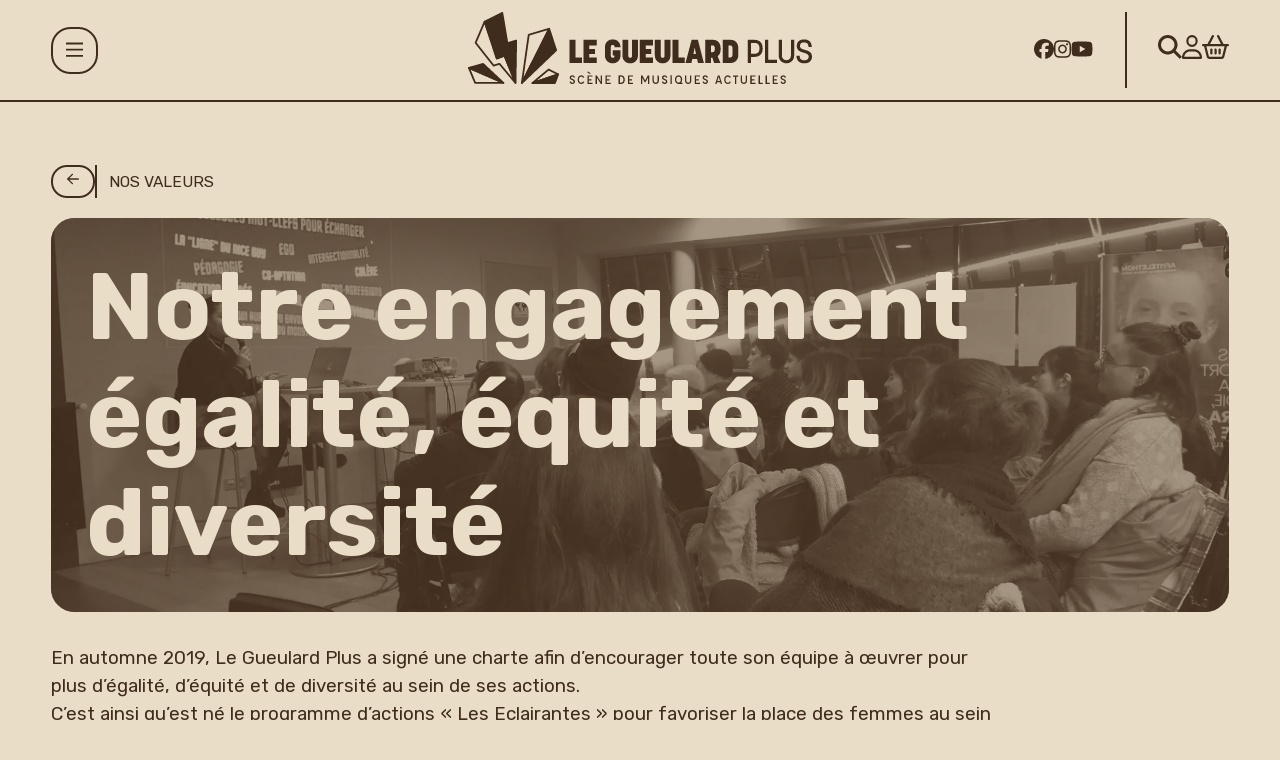

--- FILE ---
content_type: text/html; charset=UTF-8
request_url: https://legueulardplus.fr/le-gueulard-plus/nos-valeurs/notre-engagement-egalite-equite-et-diversite
body_size: 15807
content:
<!DOCTYPE html><html lang="fr" dir="ltr" data-current-route="entity.node.canonical" data-current-alias="/le-gueulard-plus/nos-valeurs/notre-engagement-egalite-equite-et-diversite" ><head><meta charset="utf-8" /><script>var _paq = _paq || [];(function(){var u=(("https:" == document.location.protocol) ? "https://matomo01.supersoniks.org/" : "http://matomo01.supersoniks.org/");_paq.push(["setSiteId", "27"]);_paq.push(["setTrackerUrl", u+"matomo.php"]);_paq.push(["setDoNotTrack", 1]);if (!window.matomo_search_results_active) {_paq.push(["trackPageView"]);}_paq.push(["setIgnoreClasses", ["no-tracking","colorbox"]]);_paq.push(["enableLinkTracking"]);var d=document,g=d.createElement("script"),s=d.getElementsByTagName("script")[0];g.type="text/javascript";g.defer=true;g.async=true;g.src=u+"matomo.js";s.parentNode.insertBefore(g,s);})();</script><link rel="manifest" href="/manifest.json" /><meta name="theme-color" content="#000000" /><meta name="title" content="Notre engagement égalité, équité et diversité" /><meta name="description" content="En automne 2019, Le Gueulard Plus a signé une charte afin d’encourager toute son équipe à œuvrer pour plus d’égalité, d’équité et de diversité au" /><meta name="image_src" content="https://legueulardplus.fr/sites/legueulardplus/files/styles/16x9_1920/public/2023-12/P1200268%20r.png?h=e59c519e&amp;itok=jRrvMQGe" /><meta property="og:site_name" content="Le Gueulard Plus" /><meta property="og:title" content="Notre engagement égalité, équité et diversité | Le Gueulard Plus" /><meta property="og:description" content="En automne 2019, Le Gueulard Plus a signé une charte afin d’encourager toute son équipe à œuvrer pour plus d’égalité, d’équité et de diversité au sein de ses actions.
C’est ainsi qu’est né le programme d’actions « Les Eclairantes » pour favoriser la place des femmes au sein " /><meta property="og:updated_time" content="2023-12-04 14:17:23" /><meta property="og:url" content="https://legueulardplus.fr/le-gueulard-plus/nos-valeurs/notre-engagement-egalite-equite-et-diversite" /><meta property="og:image" content="https://legueulardplus.fr/sites/legueulardplus/files/styles/16x9_1920/public/2023-12/P1200268%20r.png?h=e59c519e&amp;itok=jRrvMQGe" /><meta property="og:image:type" content="image/png" /><meta property="og:image:width" content="1920" /><meta property="og:image:height" content="1080" /><script type="application/ld+json">{"@context": "https://schema.org","@type": "Article","name": "Notre engagement égalité, équité et diversité","url": "https://legueulardplus.fr/le-gueulard-plus/nos-valeurs/notre-engagement-egalite-equite-et-diversite","image": {"@type": "ImageObject","name": "LFSM journée pro mixité","url": "https://legueulardplus.fr/sites/legueulardplus/files/styles/16x9_1920/public/2023-12/P1200268%20r.png?h=e59c519e\u0026itok=jRrvMQGe","width": 1920,"height": 1080,"creditText": "","encodingFormat": "image/png"},"articleBody": "En automne 2019, Le Gueulard Plus a signé une charte afin d’encourager toute son équipe à œuvrer pour plus d’égalité, d’équité et de diversité au sein de ses actions.\r\nC’est ainsi qu’est né le programme d’actions « Les Eclairantes » pour favoriser la place des femmes au sein des musiques actuelles, qui s’appuie notamment sur des modèles féminins du monde musical pour :\r\n\r\n\r\n\tFaire prendre conscience des pratiques discriminantes à l’encontre des femmes et des minorités\r\n\tTendre vers des pratiques plus respectueuses et égalitaires\r\n\tEncourager et développer la pratique de la musique des jeunes filles et métiers artistiques et culturels des femmes.\u0026nbsp;\r\n\r\n\r\nNos projets en faveur de l\u0027égalité :","headline": "Notre engagement égalité, équité et diversité","inLanguage": "fr","dateCreated": "2023-11-08","dateModified": "2023-12-04","wordCount": 117,"author": "communication@legueulardplus.fr","publisher": {"@type": "Organization","name": "Le Gueulard Plus"}
}</script><meta name="Generator" content="Drupal 11 (https://www.drupal.org)" /><meta name="MobileOptimized" content="width" /><meta name="HandheldFriendly" content="true" /><meta name="viewport" content="width=device-width, initial-scale=1.0" /><link rel="preload" href="https://billetterie.legueulardplus.fr/concorde/@customer" as="script" /><link rel="canonical" href="https://legueulardplus.fr/le-gueulard-plus/nos-valeurs/notre-engagement-egalite-equite-et-diversite" /><link rel="icon" href="/sites/legueulardplus/themes/legueulardplus/favicon.ico" type="image/vnd.microsoft.icon" /><link rel="alternate" hreflang="fr" href="https://legueulardplus.fr/le-gueulard-plus/nos-valeurs/notre-engagement-egalite-equite-et-diversite" /><link rel="canonical" href="https://legueulardplus.fr/le-gueulard-plus/nos-valeurs/notre-engagement-egalite-equite-et-diversite" /><link rel="shortlink" href="https://legueulardplus.fr/le-gueulard-plus/nos-valeurs/notre-engagement-egalite-equite-et-diversite" /><title>Notre engagement égalité, équité et diversité | Le Gueulard Plus</title><link rel="preconnect" href="https://fonts.googleapis.com"><link rel="preconnect" href="https://fonts.gstatic.com" crossorigin><link href="https://fonts.googleapis.com/css2?family=Rubik+Glitch&family=Rubik:ital,wght@0,400;0,700;0,900;1,400;1,700;1,900&display=swap" rel="stylesheet"><link rel="stylesheet" media="all" href="/sites/legueulardplus/files/css/css_N7TBau16ounlzpw4uZyMe55Kg4SYL7zh7DWXij0fhKY.css?delta=0&amp;language=fr&amp;theme=legueulardplus&amp;include=eJxdykEKwzAMRNELGetIRcZDYiqnQmMl5PaFdlHo5i8e37Al0jS6W1LUvbiGbqG-U3qkq9Wf1Dw8mw3u6IV88tGGGdZCDMg_fA-cOBZlqhfeXJjSlCjnwEX5tM5XT8MbZtI3tQ" /><link rel="stylesheet" media="all" href="/sites/legueulardplus/files/css/css_QOBW8-JMeX8m8IjXB_i3XAWdTYwiUot9c39EjXxhntc.css?delta=1&amp;language=fr&amp;theme=legueulardplus&amp;include=eJxdykEKwzAMRNELGetIRcZDYiqnQmMl5PaFdlHo5i8e37Al0jS6W1LUvbiGbqG-U3qkq9Wf1Dw8mw3u6IV88tGGGdZCDMg_fA-cOBZlqhfeXJjSlCjnwEX5tM5XT8MbZtI3tQ" /><style>[data-theme="base"],
[data-theme="base"] sonic-theme,
[data-theme="base"] sonic-tickets-app::part(theme),
.theme-base,
[data-theme-invert="base"],
[data-theme-invert="base"] sonic-theme,
[data-theme-invert="base"] sonic-tickets-app::part(theme),
.theme-invert-base {
--sc-base: #E9DDC8;
--sc-base-content: #402C1C;--sc-invert-base: #402C1C;
--sc-invert-base-content: #E9DDC8;--sc-base-50: #dfd3be;
--sc-base-100: #d6c9b4;
--sc-base-200: #c3b5a1;
--sc-base-300: #b0a28e;
--sc-base-400: #9d8e7b;
--sc-base-500: #8b7a68;
--sc-base-600: #786755;
--sc-base-700: #655342;
--sc-base-800: #523f2f;
--sc-base-900: #402c1c;
--sc-primary: #402C1C;
--sc-primary-content: #E9DDC8;
--sc-secondary: #f43f5e;
--sc-secondary-content: #fff;
--sc-success: #10B981;
--sc-success-content: #FFFFFF;
--sc-danger: #F43F5E;
--sc-danger-content: #FFFFFF;
--sc-warning: #F97316;
--sc-warning-content: #FFFFFF;
--sc-info: #7C3AED;
--sc-info-content: #FFFFFF;--sc-input-bg: var(--sc-base);
--sc-input-color: var(--sc-base-content);
--sc-input-border-color: var(--sc-base-content);
--sc-input-active-bg: var(--sc-base-content);
--sc-input-active-color: var(--sc-base);
--sc-input-active-border-color: var(--sc-base-content);}
[data-theme-invert],
.theme-invert {
--sc-base: var(--sc-invert-base);
--sc-base-content: var(--sc-invert-base-content);
}
a:hover .hover\:theme-invert,
.hover\:theme-invert:hover {
--sc-base: var(--sc-invert-base);
--sc-base-content: var(--sc-invert-base-content);
transition: background-color 0.2s, color 0.2s;
}
[data-theme-invert] a:hover .hover\:theme-invert,
[data-theme-invert] .hover\:theme-invert:hover,
.theme-invert a:hover .hover\:theme-invert,
.theme-invert [data-theme-invert] {
--sc-base: var(--sc-invert-base-content);
--sc-base-content: var(--sc-invert-base);
}.block-theme {
background-color: var(--sc-base);
color: var(--sc-base-content);
}</style><script src="https://billetterie.legueulardplus.fr/concorde/@customer"></script></head><body class="mac chrome chrome131 desktop anonymous user-role-anonymous current_node_has_illustration path-node page-node-type-article current-alias-le-gueulard-plus-nos-valeurs-notre-engagement-egalite-equite-et-diversite entity-is-published" data-theme="base"><p class="skip-link-container"> <a href="#main-content" class="skip-link"> Aller au contenu principal </a></p><div id="ssks-alert-landing-zone"></div> <sonic-tickets-app storeUrl="https://billetterie.legueulardplus.fr" token="eyJ0eXAiOiJKV1QiLCJhbGciOiJSUzI1NiJ9.eyJpc3MiOiJUb2tlbiBzaXRlIExlIEd1ZXVsYXJkIFBsdXMiLCJhdWQiOiJMZSBDTVMiLCJpYXQiOjE3MzcxMTIzNjcsInN1YiI6MCwiZXhwIjo0ODkyNzg1OTY3fQ.NnNGVHQBjGCXPjXUOHQSB4npeooo1SwGfc279acw7OhCJTcd8WhZXsfi3GsJ4yI8aRQzGRUoztaQP6VRc9ywKpMJWG-ftnyXEPpWK0KIyd0cU2hSoiCRdmlMbUYO0hHrPSVa-VrYeaWp2Esmw4y-d9b6uHuKzg7CBZlYJMwzfro" customRoutes="{&quot;agenda&quot;:&quot;\/agenda&quot;,&quot;cart&quot;:&quot;\/cart&quot;,&quot;checkout&quot;:&quot;\/cart#checkout&quot;,&quot;account&quot;:&quot;\/ticketing\/user\/account&quot;,&quot;event&quot;:&quot;\/ticketing\/event\/:slug&quot;,&quot;subscription&quot;:&quot;\/carte-g-20252026&quot;}"><div class="dialog-off-canvas-main-canvas" data-off-canvas-main-canvas><div data-offcanvas-area="page" class="contents"> <header class="site-header mb-header-mb border-b border-current print:hidden"><div class="px-cgx py-3 w-full grid grid-cols-[minmax(0,1fr)_minmax(0,2.3fr)_minmax(0,1fr)] gap-3"><div class="self-center"> <button data-action-menu="toggle" class="btn-toggle-menu btn btn-primary-outline btn-square lg:text-[1.25rem] [&_svg]:fill-current" aria-label="Menu"> <svg data-hidden-menu="open" xmlns="http://www.w3.org/2000/svg" height="1em" viewBox="0 0 448 512" fill="currentColor" class="aspect-square"> <path d="M0 64H448v48H0V64zM0 224H448v48H0V224zM448 384v48H0V384H448z"/> </svg> <svg data-hidden-menu="close" xmlns="http://www.w3.org/2000/svg" height="1em" viewBox="0 0 384 512" fill="currentColor" class="aspect-square"><path d="M345 137l17-17L328 86.1l-17 17-119 119L73 103l-17-17L22.1 120l17 17 119 119L39 375l-17 17L56 425.9l17-17 119-119L311 409l17 17L361.9 392l-17-17-119-119L345 137z"/></svg> </button></div><div class="self-center text-center"> <a href="/" class="logo-lien inline-block w-[100%] max-w-[12rem] lg:max-w-[22rem]" aria-label="Accueil"> <svg xmlns="http://www.w3.org/2000/svg" viewBox="0 0 519.67 109.44"> <defs><style>
.cls-1{fill:transparent}.cls-2{fill:currentColor}
</style></defs> <path class="cls-2" d="M153.42 42.27h8.88V69h9.73v8.48h-18.6V42.27Zm21.1 0h19.8v8.53h-10.97v5.39h8.33v7.68h-8.33v5.14h10.97v8.48h-19.8V42.28Zm32.32 23.64V53.79c0-7.18 4.84-12.17 11.77-12.17s11.62 4.89 11.77 11.87h-8.88c0-3.04-1.55-3.39-2.89-3.39s-2.89.35-2.89 3.39v12.72c0 2.99 1.7 3.34 2.89 3.34s2.89-.35 2.89-3.34v-.25h-2.84v-7.68h11.72v7.63c0 7.13-4.84 12.12-11.77 12.12s-11.77-4.99-11.77-12.12Zm26.43.05V42.27h8.83v23.99c0 2.99 1.7 3.34 2.94 3.34s2.89-.35 2.89-3.34V42.27h8.88v23.69c0 7.13-4.89 12.12-11.77 12.12s-11.77-4.99-11.77-12.12Zm26.34-23.69h19.8v8.53h-10.97v5.39h8.33v7.68h-8.33v5.14h10.97v8.48h-19.8V42.28Zm22.69 23.69V42.27h8.83v23.99c0 2.99 1.7 3.34 2.94 3.34s2.89-.35 2.89-3.34V42.27h8.88v23.69c0 7.13-4.89 12.12-11.77 12.12s-11.77-4.99-11.77-12.12Zm26.64-23.69h8.88V69h9.73v8.48h-18.6V42.27Zm28.87 0h9.48l9.03 35.21h-8.88l-1.35-5.94h-7.23l-1.35 5.94h-8.88l9.18-35.21Zm6.58 21.65-1.85-9.93-2 9.93h3.84Zm13.92-21.65h11.62c6.93 0 11.77 4.69 11.77 13.22v.95c0 5.09-1.7 8.73-4.59 10.87l4.29 10.17h-9.63l-2.69-8.03h-1.9v8.03h-8.88V42.27Zm10.52 18.8c1.75 0 4.09-.5 4.09-4.74v-.8c0-4.24-2.19-4.79-4.09-4.79h-1.65v10.32h1.65Zm15.97-18.8h11.82c6.93 0 11.77 4.69 11.77 13.22v8.98c0 8.48-4.84 13.02-11.77 13.02H384.8V42.28Zm10.72 26.83c1.75 0 4.09-.5 4.09-4.74v-8.83c0-4.24-2.19-4.79-4.09-4.79h-1.85V69.1h1.85Zm27.23-26.78h10.32c6.88 0 12.02 4.39 12.02 12.37v1.35c0 7.98-5.14 12.17-12.02 12.17h-5.44v9.28h-4.89V42.33Zm10.08 21.2c4.19 0 7.43-2.24 7.43-7.53v-1.3c0-6.09-3.59-7.63-7.43-7.63h-5.19v16.46h5.19Zm15.71-21.2h4.89v30.43h13.52v4.74h-18.41V42.33Zm20.75 23.44V42.32h4.89v23.59c0 5.14 3.34 7.33 6.83 7.33 3.79 0 6.88-2.49 6.88-7.33V42.32h4.89v23.44c0 7.18-4.89 12.17-11.77 12.17s-11.72-4.99-11.72-12.17Zm26.88.55h4.84c0 5.29 2.79 7.13 6.98 7.13 3.89 0 6.78-1.85 6.78-5.54s-3.39-4.79-7.23-5.89c-5.04-1.5-10.87-2.99-10.87-10.42 0-6.33 4.09-9.93 11.07-9.93s11.52 3.84 11.52 11.42h-4.84c0-4.84-2.54-6.88-6.68-6.88s-6.24 1.89-6.24 5.39c0 3.94 3.74 4.99 7.83 6.14 4.94 1.4 10.32 2.99 10.32 10.08 0 6.58-4.49 10.27-11.67 10.27s-11.82-3.89-11.82-11.77Zm-342.75 39.7 1.9-.51c.14 1.04.97 1.94 2.2 1.94 1.3 0 2.06-.76 2.04-1.81-.02-2.61-6.02-1.9-6.02-5.9 0-1.97 1.76-3.49 3.98-3.49s3.86 1.43 4.12 3.26l-1.81.46c-.23-1.18-1.2-1.78-2.2-1.78-1.25 0-1.99.83-1.92 1.64.14 2.43 5.92 1.64 5.92 5.9 0 2.01-1.48 3.7-4.05 3.7-2.31 0-3.91-1.57-4.17-3.43Zm12.24-2.96v-.42c0-4.26 2.68-6.39 5.41-6.39 2.01 0 3.75 1.16 4.58 3.08l-1.74.74c-.58-1.18-1.6-1.87-2.85-1.87-1.67 0-3.47 1.25-3.47 4.44v.42c0 3.19 1.81 4.44 3.45 4.44 1.3 0 2.36-.74 2.87-1.99l1.76.76c-.81 2.06-2.57 3.17-4.6 3.17-2.73 0-5.41-2.13-5.41-6.39Zm18.81-8.74-4.21-2.29 1-1.69 3.89 2.73-.67 1.25Zm-2.18 3.89v3.98h4.23v1.85h-4.23v3.45h5.85v1.85h-7.78V96.37h7.78v1.83h-5.85Zm20.12-1.81v12.94h-1.8l-5.88-9.44v9.44h-1.97V96.44l1.85-.09 5.83 9.49V96.4h1.97Zm7.24 1.8v3.98h4.23v1.85h-4.23v3.45h5.85v1.85h-7.78V96.36h7.78v1.83h-5.85Zm17.86-1.76c1.32-.09 2.57-.14 3.93-.19 2.55 0 5.39 1.87 5.39 6.69 0 5.35-3.61 6.39-5.65 6.39h-3.68V96.43Zm3.66 10.92c2.22 0 3.68-1.43 3.68-4.37s-1.53-4.77-3.54-4.77c-.67.02-1.2.02-1.83.07v9.07h1.69Zm12.33-9.16v3.98h4.23v1.85h-4.23v3.45h5.85v1.85h-7.78V96.36h7.78v1.83h-5.85Zm30.22-1.76v12.89h-1.97v-9.19l-3.63 6.69h-1.16l-3.63-6.69v9.19h-1.97V96.45l1.99-.14 4.19 7.68 4.19-7.68 1.99.12Zm5.12 7.87.02-7.84 1.94-.12-.02 7.84c-.02 2.06 1.2 3.26 2.82 3.26 1.71 0 2.82-1.23 2.82-3.26l-.02-7.82h1.94l.05 7.94c0 3.22-2.04 5.11-4.79 5.11s-4.77-1.9-4.77-5.11Zm14.02 1.71 1.9-.51c.14 1.04.97 1.94 2.2 1.94 1.3 0 2.06-.76 2.04-1.81-.02-2.61-6.02-1.9-6.02-5.9 0-1.97 1.76-3.49 3.98-3.49s3.86 1.43 4.12 3.26l-1.81.46c-.23-1.18-1.2-1.78-2.2-1.78-1.25 0-1.99.83-1.92 1.64.14 2.43 5.92 1.64 5.92 5.9 0 2.01-1.48 3.7-4.05 3.7-2.31 0-3.91-1.57-4.17-3.43Zm31.01 3.31h-5.83c-2.8 0-5.48-2.22-5.48-6.39v-.3c0-4.17 2.68-6.39 5.48-6.39s5.48 2.22 5.48 6.39v.3c0 2.08-.81 3.59-1.97 4.58l2.31.02v1.78Zm-5.83-1.94c1.71 0 3.54-1.37 3.54-4.44v-.3c0-3.08-1.83-4.47-3.54-4.47s-3.54 1.39-3.54 4.47v.3c0 3.08 1.83 4.44 3.54 4.44Zm9.83-3.08.02-7.84 1.94-.12-.02 7.84c-.02 2.06 1.2 3.26 2.82 3.26 1.71 0 2.82-1.23 2.82-3.26l-.02-7.82h1.94l.05 7.94c0 3.22-2.04 5.11-4.79 5.11s-4.77-1.9-4.77-5.11Zm16.57-6.11v3.98h4.23v1.85h-4.23v3.45h5.85v1.85h-7.78V96.36h7.78v1.83h-5.85Zm9.83 7.82 1.9-.51c.14 1.04.97 1.94 2.2 1.94 1.3 0 2.06-.76 2.04-1.81-.02-2.61-6.02-1.9-6.02-5.9 0-1.97 1.76-3.49 3.98-3.49s3.86 1.43 4.12 3.26l-1.81.46c-.23-1.18-1.2-1.78-2.2-1.78-1.25 0-1.99.83-1.92 1.64.14 2.43 5.92 1.64 5.92 5.9 0 2.01-1.48 3.7-4.05 3.7-2.31 0-3.91-1.57-4.17-3.43Zm26.91.81h-5.07l-.74 2.5h-1.97l4-12.87 2.45-.14 4.03 13h-1.97l-.74-2.5Zm-.53-1.78-1.99-6.66-2.01 6.66h4Zm6.39-1.99v-.42c0-4.26 2.68-6.39 5.41-6.39 2.01 0 3.75 1.16 4.58 3.08l-1.74.74c-.58-1.18-1.6-1.87-2.85-1.87-1.67 0-3.47 1.25-3.47 4.44v.42c0 3.19 1.81 4.44 3.45 4.44 1.3 0 2.36-.74 2.87-1.99l1.76.76c-.81 2.06-2.57 3.17-4.6 3.17-2.73 0-5.41-2.13-5.41-6.39Zm21.38-4.79h-3.15v11.06h-1.97V98.26h-3.12v-1.9h8.24v1.9Zm3.51 6.04.02-7.84 1.94-.12-.02 7.84c-.02 2.06 1.2 3.26 2.82 3.26 1.71 0 2.82-1.23 2.82-3.26l-.02-7.82h1.94l.05 7.94c0 3.22-2.04 5.11-4.79 5.11s-4.77-1.9-4.77-5.11Zm16.57-6.11v3.98h4.23v1.85h-4.23v3.45h5.85v1.85h-7.78V96.36h7.78v1.83h-5.85Zm16.8 9.28v1.85h-6.34V96.41l1.97-.09v11.15h4.37Zm10.65 0v1.85h-6.34V96.41l1.97-.09v11.15h4.37Zm6.22-9.28v3.98h4.23v1.85h-4.23v3.45h5.85v1.85h-7.78V96.36h7.78v1.83h-5.85Zm9.83 7.82 1.9-.51c.14 1.04.97 1.94 2.2 1.94 1.3 0 2.06-.76 2.04-1.81-.02-2.61-6.02-1.9-6.02-5.9 0-1.97 1.76-3.49 3.98-3.49s3.86 1.43 4.12 3.26l-1.81.46c-.23-1.18-1.2-1.78-2.2-1.78-1.25 0-1.99.83-1.92 1.64.14 2.43 5.92 1.64 5.92 5.9 0 2.01-1.48 3.7-4.05 3.7-2.31 0-3.91-1.57-4.17-3.43Zm-166.02-9.76h1.97v13.07h-1.97zM71.71 107.77l1.07-64.36-13.27 3.98-7.7-46.03-26.68 13.3L43.58 70.7l11.51-4.35 16.62 41.42z"/> <path class="cls-2" d="M71.71 109.13c-.55 0-1.05-.33-1.26-.85L54.32 68.09l-10.27 3.88c-.35.13-.73.11-1.06-.05a1.35 1.35 0 0 1-.7-.8L23.85 15.09c-.21-.64.08-1.34.68-1.64L51.21.14c.39-.19.84-.19 1.22 0 .38.2.65.56.72.99l7.44 44.52 11.8-3.54c.41-.12.86-.04 1.21.22s.55.67.54 1.1l-1.07 64.36c-.01.65-.48 1.19-1.11 1.31-.08.02-.17.02-.25.02ZM55.09 65c.54 0 1.05.32 1.26.85l14.12 35.18.93-55.78-11.5 3.45c-.37.11-.78.06-1.11-.15-.33-.21-.56-.54-.62-.93L50.78 3.39 26.79 15.36l17.63 53.57 10.19-3.85c.16-.06.32-.09.48-.09Z"/> <path class="cls-1" d="M25.13 14.66 11.48 46.75l27.19 34.73 8.86-2.76 24.18 29.05-16.62-41.42-11.51 4.35-18.45-56.04z"/> <path class="cls-2" d="M71.71 109.13c-.39 0-.78-.17-1.04-.49l-23.6-28.35-8 2.49c-.54.17-1.12-.02-1.47-.46L10.41 47.59c-.3-.39-.37-.91-.18-1.37l13.66-32.09c.22-.52.75-.84 1.31-.82.56.02 1.06.4 1.23.93l18 54.69 10.19-3.85c.69-.26 1.46.08 1.74.76l16.62 41.42c.25.62 0 1.33-.56 1.67-.22.13-.46.19-.69.19ZM47.53 77.37c.4 0 .78.17 1.04.49l18.67 22.43L54.32 68.1l-10.27 3.88c-.35.13-.73.11-1.06-.05a1.35 1.35 0 0 1-.7-.8L24.97 18.51 13.04 46.55l26.12 33.36 7.97-2.48c.13-.04.27-.06.4-.06Z"/> <path class="cls-1" d="m81.41 107.95 10.33-73.26 30.83-9.25-41.16 82.51z"/> <path class="cls-2" d="M81.41 109.31a1.36 1.36 0 0 1-1.34-1.55l10.32-73.25c.07-.52.45-.96.95-1.11l30.84-9.25c.52-.15 1.08.01 1.43.43.35.41.42 1 .18 1.48l-41.16 82.5c-.23.47-.71.75-1.21.75Zm11.55-73.56-9.04 64.14 36.04-72.25-27 8.1Z"/> <path class="cls-2" d="m122.57 25.44 10.58 32.74-51.74 49.77 41.16-82.51z"/> <path class="cls-2" d="M81.41 109.31c-.28 0-.56-.09-.8-.26-.53-.39-.71-1.11-.41-1.7l41.16-82.51c.25-.49.77-.79 1.32-.75.55.04 1.02.41 1.19.94l10.58 32.74c.16.49.02 1.04-.35 1.39l-51.73 49.76c-.26.25-.6.38-.94.38Zm40.89-80.29-36.17 72.5 45.46-43.73-9.29-28.77Zm-24.92 78.93h33.95l4.86-13.22-38.81 13.22z"/> <path class="cls-2" d="M131.33 109.31H97.38a1.362 1.362 0 0 1-.44-2.65l38.81-13.21c.5-.17 1.04-.04 1.41.34.37.37.48.93.3 1.42l-4.86 13.21c-.2.53-.7.89-1.27.89Zm-25.75-2.71h24.8l3.55-9.66-28.36 9.66Z"/> <path class="cls-1" d="m121.83 87.41 14.36 7.32-38.81 13.22 24.45-20.54z"/> <path class="cls-2" d="M97.38 109.31c-.48 0-.94-.25-1.18-.69-.32-.57-.19-1.29.31-1.71l24.45-20.54c.42-.35 1-.42 1.49-.17l14.36 7.33c.49.25.78.76.74 1.31-.04.54-.4 1.01-.92 1.19l-38.81 13.21c-.14.05-.29.07-.44.07Zm24.63-20.28-18.22 15.31 28.92-9.85-10.7-5.46Z"/> <path class="cls-1" d="M53.49 107.77H10.82L1.36 84.96l52.13 22.81z"/> <path class="cls-2" d="M53.49 109.13H10.82c-.55 0-1.04-.33-1.25-.84L.1 85.48c-.21-.51-.09-1.1.3-1.49.4-.39.99-.5 1.49-.27l52.13 22.81c.59.26.92.89.78 1.52a1.36 1.36 0 0 1-1.33 1.08Zm-41.77-2.71H47L3.9 87.56l7.82 18.86Z"/> <path class="cls-2" d="m1.36 84.96 21.39-6.12 30.74 28.93L1.36 84.96z"/> <path class="cls-2" d="M53.49 109.13c-.18 0-.37-.04-.54-.11L.81 86.2c-.52-.23-.85-.76-.81-1.33.04-.57.43-1.06.98-1.21l21.39-6.12c.46-.13.95-.01 1.3.32l30.74 28.93a1.362 1.362 0 0 1-.93 2.35ZM5.35 85.23l41.5 18.15-24.47-23.03-17.03 4.87Z"/></svg> </a></div><div class="flex justify-end [&_svg]:fill-current"><div class=" hidden lg:flex items-center mr-8 pr-8 text-[1.25rem] border-r border-current [&_li:nth-child(n+4)]:hidden"> <nav class="menu-reseaux-sociaux" aria-label="Réseaux sociaux" ><ul class="list-unstyled ul-menu-reseaux-sociaux"><li > <a href="https://www.facebook.com/legueulardplus" data-icon-class="fab fa-facebook" target="_blank" class="menu-reseaux-sociaux-lien menu-reseaux-sociaux-facebook" data-menu-item="menu-facebook" data-title="Facebook" aria-label="Facebook" rel="noopener"> <span class="menu-item-icon"> <i class=" fab fa-facebook"></i> </span> <span class="menu-item-text"> Facebook </span> </a></li><li > <a href="https://www.instagram.com/legueulardplus/" data-icon-class="fab fa-instagram" target="_blank" class="menu-reseaux-sociaux-lien menu-reseaux-sociaux-instagram" data-menu-item="menu-instagram" data-title="Instagram" aria-label="Instagram" rel="noopener"> <span class="menu-item-icon"> <i class=" fab fa-instagram"></i> </span> <span class="menu-item-text"> Instagram </span> </a></li><li > <a href="https://www.youtube.com/channel/UCxYX0BgTknKy6a8QQLWtanw/playlists" data-icon-class="fab fa-youtube" target="_blank" class="menu-reseaux-sociaux-lien menu-reseaux-sociaux-youtube" data-menu-item="menu-youtube" data-title="Youtube" aria-label="Youtube" rel="noopener"> <span class="menu-item-icon"> <i class=" fab fa-youtube"></i> </span> <span class="menu-item-text"> Youtube </span> </a></li><li > <a href="https://www.linkedin.com/company/le-gueulard-plus" data-icon-class="fa-brands fa-linkedin" class="menu-reseaux-sociaux-lien menu-reseaux-sociaux-linkedin" data-menu-item="menu-linkedin" data-title="Linkedin" target="_self" aria-label="Linkedin"> <span class="menu-item-icon"> <i class=" fa-brands fa-linkedin"></i> </span> <span class="menu-item-text"> Linkedin </span> </a></li><li > <a href="https://www.tiktok.com/@legueulardplus" data-icon-class="fa-brands fa-tiktok" class="menu-reseaux-sociaux-lien menu-reseaux-sociaux-tiktok" data-menu-item="menu-tiktok" data-title="TikTok" target="_self" aria-label="TikTok"> <span class="menu-item-icon"> <i class=" fa-brands fa-tiktok"></i> </span> <span class="menu-item-text"> TikTok </span> </a></li><li > <a href="https://twitter.com/legueulardplus/" data-icon-class="fa-brands fa-x-twitter" target="_blank" class="menu-reseaux-sociaux-lien menu-reseaux-sociaux-twitter" data-menu-item="menu-twitter" data-title="Twitter" aria-label="Twitter" rel="noopener"> <span class="menu-item-icon"> <i class=" fa-brands fa-x-twitter"></i> </span> <span class="menu-item-text"> Twitter </span> </a></li><li > <a href="https://www.twitch.tv/legueulardplus" data-icon-class="fa-brands fa-twitch" class="menu-reseaux-sociaux-lien menu-reseaux-sociaux-twitch" data-menu-item="menu-twitch" data-title="Twitch" target="_self" aria-label="Twitch"> <span class="menu-item-icon"> <i class=" fa-brands fa-twitch"></i> </span> <span class="menu-item-text"> Twitch </span> </a></li><li > <a href="https://discord.gg/r9vnzmpxQt" data-icon-class="fa-brands fa-discord" class="menu-reseaux-sociaux-lien menu-reseaux-sociaux-discord" data-menu-item="menu-discord" data-title="Discord" target="_self" aria-label="Discord"> <span class="menu-item-icon"> <i class=" fa-brands fa-discord"></i> </span> <span class="menu-item-text"> Discord </span> </a></li></ul> </nav></div><div class="self-center flex gap-4 text-[1.15rem] lg:text-[1.5rem] "> <a href="/recherche" class="bump-icone-hover hidden lg:block" aria-label=Rechercher title=Rechercher data-bs-toggle='tooltip' data-bs-placement='bottom'> <svg xmlns="http://www.w3.org/2000/svg" height="1em" viewBox="0 0 512 512" fill="currentColor"><path d="M416 208c0 45.9-14.9 88.3-40 122.7L486.6 441.4 509.3 464 464 509.3l-22.6-22.6L330.7 376c-34.4 25.2-76.8 40-122.7 40C93.1 416 0 322.9 0 208S93.1 0 208 0S416 93.1 416 208zM208 352a144 144 0 1 0 0-288 144 144 0 1 0 0 288z"/></svg> </a> <a href="https://legueulardplus.fr/ticketing/user/account" class="header-tool-item bump-icone-hover " aria-label="Mon Compte" title="Mon Compte" data-bs-toggle="tooltip" data-bs-placement="bottom" > <span class="lb_link-btn-user-icon"> <svg xmlns="http://www.w3.org/2000/svg" height="1em" viewBox="0 0 448 512"><path d="M304 128a80 80 0 1 0 -160 0 80 80 0 1 0 160 0zM96 128a128 128 0 1 1 256 0A128 128 0 1 1 96 128zM49.3 464H398.7c-8.9-63.3-63.3-112-129-112H178.3c-65.7 0-120.1 48.7-129 112zM0 482.3C0 383.8 79.8 304 178.3 304h91.4C368.2 304 448 383.8 448 482.3c0 16.4-13.3 29.7-29.7 29.7H29.7C13.3 512 0 498.7 0 482.3z"/></svg> </span> </a ><div class="lb_link-btn-cart_wrapper flex"> <a href="https://legueulardplus.fr/cart" class="header-tool-item bump-icone-hover lb_link-btn-cart" aria-label="Panier" title="Panier" data-bs-toggle="tooltip" data-bs-placement="bottom" > <span class=" lb_link-btn-cart-icon" > <sonic-cart-icon style="display:inline-block !important"> <span slot="icon"> <svg xmlns="http://www.w3.org/2000/svg" height="1em" viewBox="0 0 576 512"><path d="M243.1 2.7c11.8 6.1 16.3 20.6 10.2 32.4L171.7 192H404.3L322.7 35.1c-6.1-11.8-1.5-26.3 10.2-32.4s26.2-1.5 32.4 10.2L458.4 192h36.1H544h8c13.3 0 24 10.7 24 24s-10.7 24-24 24H532L476.1 463.5C469 492 443.4 512 414 512H162c-29.4 0-55-20-62.1-48.5L44 240H24c-13.3 0-24-10.7-24-24s10.7-24 24-24h8H81.5h36.1L210.7 12.9c6.1-11.8 20.6-16.3 32.4-10.2zM93.5 240l53 211.9c1.8 7.1 8.2 12.1 15.5 12.1H414c7.3 0 13.7-5 15.5-12.1l53-211.9H93.5zM224 312v80c0 13.3-10.7 24-24 24s-24-10.7-24-24V312c0-13.3 10.7-24 24-24s24 10.7 24 24zm64-24c13.3 0 24 10.7 24 24v80c0 13.3-10.7 24-24 24s-24-10.7-24-24V312c0-13.3 10.7-24 24-24zm112 24v80c0 13.3-10.7 24-24 24s-24-10.7-24-24V312c0-13.3 10.7-24 24-24s24 10.7 24 24z"/></svg> </span> </sonic-cart-icon> </span> </a></div></div></div></div></header><div class="main-content-container"><div class="px-cgx w-full print:hidden"><div><div data-drupal-messages-fallback class="hidden"></div></div></div> <main id="main-content" role="main"><div><div id="block-legueulardplus-content" class="block block-system block-system-main-block"> <article data-history-node-id="759" class="node node--type-article view--full node--type-article-full node--view-mode-full"><div class="px-cgx w-full "><div class="flex mb-4 lg:mb-5 gap-3"><a href="/le-gueulard-plus/nos-valeurs" class="btn-return btn btn-default-outline text-xs lg:text-sm" aria-label="Précédent" ><span class=""><i class="fa-regular fa-arrow-left"></i></span></a><div class='border-l border-current pl-3 flex items-center gap-3'> <a class='uppercase text-xs lg:text-[1rem] no-underline l-hover' href='/le-gueulard-plus/nos-valeurs' data-sonic-a11y-no-auto-active > <span class=""> Nos valeurs </span> </a></div></div><div class="relative block-theme theme-invert rounded-3xl overflow-hidden mb-8"><div data-field-name="field_illustration" data-duotone="duotone_base" class=" absolute inset-0 opacity-[.6] full--illustration-container article-full--illustration-container img-placeholder-bg"> <figure class="contents "> <picture data-js-img-ratio="3x2" class=" contents lg:hidden" > <source data-webp-fallback srcset="/sites/legueulardplus/files/styles/3x2_360/public/2023-12/P1200268%20r.png.webp?h=e59c519e&itok=QYGhoJCS 360w,/sites/legueulardplus/files/styles/3x2_640/public/2023-12/P1200268%20r.png.webp?h=e59c519e&itok=VtrCNFi5 640w,/sites/legueulardplus/files/styles/3x2_1000/public/2023-12/P1200268%20r.png.webp?h=e59c519e&itok=xZiHNo4u 1000w,/sites/legueulardplus/files/styles/3x2_1920/public/2023-12/P1200268%20r.png.webp?h=e59c519e&itok=PHk8Krq3 1920w" sizes="100vw" type="image/webp"> <img src="[data-uri]
" width="640" height="427" class=" w-100 w-full img-fluid object-cover object-center w-full h-full " alt="personnes à une conférence" style="" /> </picture> <picture data-js-img-ratio="11x4" class=" hidden lg:contents" > <source data-webp-fallback srcset="/sites/legueulardplus/files/styles/11x4_360/public/2023-12/P1200268%20r.png.webp?h=e59c519e&itok=PQt-sJKP 360w,/sites/legueulardplus/files/styles/11x4_640/public/2023-12/P1200268%20r.png.webp?h=e59c519e&itok=-nqaDhIv 640w,/sites/legueulardplus/files/styles/11x4_1000/public/2023-12/P1200268%20r.png.webp?h=e59c519e&itok=EW_szdos 1000w,/sites/legueulardplus/files/styles/11x4_1920/public/2023-12/P1200268%20r.png.webp?h=e59c519e&itok=fu9_630f 1920w" sizes="100vw" type="image/webp"> <img src="[data-uri]" width="640" height="233" class=" w-100 w-full img-fluid object-cover object-center w-full h-full " alt="personnes à une conférence" style="" /> </picture> <noscript> <img src="/sites/legueulardplus/files/styles/auto_1920/public/2023-12/P1200268%20r.png?itok=2I9j6qO3" alt="personnes à une conférence" style="" /> </noscript> </figure></div><div class="relative aspect-[3/2] lg:aspect-[11/4] flex"><div class="w-full mt-auto p-5 lg:p-9"><div class="max-w-edito"><h1 class="text-4xl lg:text-[6rem] font-bold "> <span class=" "> Notre engagement égalité, équité et diversité </span></h1></div></div></div></div><div class="field--name-field-editorial"><div class="paragraph paragraph--type--p-texte paragraph--view-mode--default" ><div class="p-content p-texte-content"><div class="text-formatted field field--name-field-texte field--type-text-long"><p>En automne 2019, Le Gueulard Plus a signé une charte afin d’encourager toute son équipe à œuvrer pour plus d’égalité, d’équité et de diversité au sein de ses actions.<br>C’est ainsi qu’est né le programme d’actions « Les Eclairantes » pour favoriser la place des femmes au sein des musiques actuelles, qui s’appuie notamment sur des modèles féminins du monde musical pour :</p><ul><li>Faire prendre conscience des pratiques discriminantes à l’encontre des femmes et des minorités</li><li>Tendre vers des pratiques plus respectueuses et égalitaires</li><li>Encourager et développer la pratique de la musique des jeunes filles et métiers artistiques et culturels des femmes.&nbsp;</li></ul><h2>Nos projets en faveur de l'égalité :</h2></div></div></div></div><div class="field--name-field-modules"><div class="paragraph paragraph--type--p-projects-latest paragraph--view-mode--default" ><div class="p-content p-projects-latest-content"><div class="views-element-container"><div class="js-view-dom-id-0e0c199fce11f3a73d4b87c177c35e31c0e030c85f7199f277a36b3c4a2a6294 views-container-paragraph_projects_latest views-container-paragraph_projects_latest--all views-container--all" data-views-machine-name="paragraph_projects_latest" data-views-id="paragraph-projects-latest-all" data-views-display="all" data-view-args="77,759" role="list" ><div data-drupal-views-infinite-scroll-content-wrapper class="views-infinite-scroll-content-wrapper views-results views-results--default"><div class="views-row" role="listitem" data-node-type="projet" data-view-id="paragraph_projects_latest_no_filter_0_77_1_759"><article class="@container h-full"> <a href="/projets/les-eclairantes" class="h-full block-theme hover:theme-invert hover:border-neutral-0 grid grid-cols-[7rem_1fr] items-start gap-4 p-4 border border-current rounded-xl no-underline" aria-label="Les Éclairantes"><div data-field-name="field_illustration" class=" rounded-lg overflow-hidden h-full default--illustration-container projet-default--illustration-container img-placeholder-bg"> <figure class="contents "> <picture data-js-img-ratio="1x1" class="contents " > <source data-webp-fallback srcset=" [data-uri]
" data-srcset="/sites/legueulardplus/files/styles/1x1_360/public/2025-10/eclairantes2026-visuel.png.webp?h=854a7be2&itok=bQV35q8w 360w,/sites/legueulardplus/files/styles/1x1_640/public/2025-10/eclairantes2026-visuel.png.webp?h=854a7be2&itok=gVP_-CJK 640w,/sites/legueulardplus/files/styles/1x1_1000/public/2025-10/eclairantes2026-visuel.png.webp?h=854a7be2&itok=uIiXXrsz 1000w,/sites/legueulardplus/files/styles/1x1_1920/public/2025-10/eclairantes2026-visuel.png.webp?h=854a7be2&itok=fmbwrHr5 1920w" type="image/webp"> <img src="[data-uri]
" width="640" height="640" loading="lazy" data-sizes="auto" class="lazyload w-100 w-full img-fluid object-cover object-center h-full w-full " alt="" style="" /> </picture> <noscript> <img src="/sites/legueulardplus/files/styles/auto_1920/public/2025-10/eclairantes2026-visuel.png?itok=kJpEGgIM" alt="" style="" /> </noscript> </figure></div><div class="self-center"><div class="mb-1 leading-none default-projet_categories" > <span class="text-[.6em] uppercase" data-first-level=true data-term-id="77" data-term-name="egalite"> Égalité </span></div><div class="text-xl font-bold @lg:text-2xl "> <span class=" "> Les Éclairantes </span></div><div class="mt-[.1em]"> Pour tous les publics, artistes, partenaires et équipes professionnelles</div></div> </a></article></div><div class="views-row" role="listitem" data-node-type="projet" data-view-id="paragraph_projects_latest_no_filter_0_77_1_759"><article class="@container h-full"> <a href="/projets/rencontres-professionnelles-des-eclairantes" class="h-full block-theme hover:theme-invert hover:border-neutral-0 grid grid-cols-[7rem_1fr] items-start gap-4 p-4 border border-current rounded-xl no-underline" aria-label="Rencontres professionnelles des Éclairantes"><div data-field-name="field_illustration" class=" rounded-lg overflow-hidden h-full default--illustration-container projet-default--illustration-container img-placeholder-bg"> <figure class="contents "> <picture data-js-img-ratio="1x1" class="contents " > <source data-webp-fallback srcset=" [data-uri]
" data-srcset="/sites/legueulardplus/files/styles/1x1_360/public/2023-12/P1200273%20r.png.webp?h=e59c519e&itok=qQLxGQYK 360w,/sites/legueulardplus/files/styles/1x1_640/public/2023-12/P1200273%20r.png.webp?h=e59c519e&itok=RSJkVA1g 640w,/sites/legueulardplus/files/styles/1x1_1000/public/2023-12/P1200273%20r.png.webp?h=e59c519e&itok=yN3GWClq 1000w,/sites/legueulardplus/files/styles/1x1_1920/public/2023-12/P1200273%20r.png.webp?h=e59c519e&itok=f76aTdaC 1920w" type="image/webp"> <img src="[data-uri]
" width="640" height="640" loading="lazy" data-sizes="auto" class="lazyload w-100 w-full img-fluid object-cover object-center h-full w-full " alt="personnes à une conférence" style="" /> </picture> <noscript> <img src="/sites/legueulardplus/files/styles/auto_1920/public/2023-12/P1200273%20r.png?itok=kqBUNuqS" alt="personnes à une conférence" style="" /> </noscript> </figure></div><div class="self-center"><div class="mb-1 leading-none default-projet_categories" > <span class="text-[.6em] uppercase" data-first-level=true data-term-id="77" data-term-name="egalite"> Égalité </span></div><div class="text-xl font-bold @lg:text-2xl "> <span class=" "> Rencontres professionnelles des Éclairantes </span></div><div class="mt-[.1em]"> Pour les pros des musiques actuelles</div></div> </a></article></div><div class="views-row" role="listitem" data-node-type="projet" data-view-id="paragraph_projects_latest_no_filter_0_77_1_759"><article class="@container h-full"> <a href="/projets/lutte-contre-les-violences-et-harcelement-sexistes-et-sexuels" class="h-full block-theme hover:theme-invert hover:border-neutral-0 grid grid-cols-[7rem_1fr] items-start gap-4 p-4 border border-current rounded-xl no-underline" aria-label="Lutte contre les Violences et Harcèlement Sexistes et Sexuels"><div data-field-name="field_illustration" class=" rounded-lg overflow-hidden h-full default--illustration-container projet-default--illustration-container img-placeholder-bg"> <figure class="contents "> <picture data-js-img-ratio="1x1" class="contents " > <source data-webp-fallback srcset=" [data-uri]
" data-srcset="/sites/legueulardplus/files/styles/1x1_360/public/2023-10/Instagram_Pute.png.webp?h=d90e373b&itok=M4gx8gO3 360w,/sites/legueulardplus/files/styles/1x1_640/public/2023-10/Instagram_Pute.png.webp?h=d90e373b&itok=qcy0Qyjt 640w,/sites/legueulardplus/files/styles/1x1_1000/public/2023-10/Instagram_Pute.png.webp?h=d90e373b&itok=FRKnHR0t 1000w,/sites/legueulardplus/files/styles/1x1_1920/public/2023-10/Instagram_Pute.png.webp?h=d90e373b&itok=MN7WaaOX 1920w" type="image/webp"> <img src="[data-uri]
" width="640" height="640" loading="lazy" data-sizes="auto" class="lazyload w-100 w-full img-fluid object-cover object-center h-full w-full " alt="Poster &quot;ne laissons pas la violence pourrir l&#039;ambiance&quot;" style="" /> </picture> <noscript> <img src="/sites/legueulardplus/files/styles/auto_1920/public/2023-10/Instagram_Pute.png?itok=kL9wTEEi" alt="Poster &quot;ne laissons pas la violence pourrir l&#039;ambiance&quot;" style="" /> </noscript> </figure></div><div class="self-center"><div class="mb-1 leading-none default-projet_categories" > <span class="text-[.6em] uppercase" data-first-level=true data-term-id="77" data-term-name="egalite"> Égalité </span><span class=""><span class="mx-1">—</span></span><span class="text-[.6em] uppercase" data-first-level=true data-term-id="75" data-term-name="prevention-des-comportements-a-risque"> Prévention des comportements à risque </span></div><div class="text-xl font-bold @lg:text-2xl "> <span class=" is-title-alt"> Lutte contre les VHSS </span></div><div class="mt-[.1em]"> Pour tous les publics, artistes, partenaires et équipes</div></div> </a></article></div></div></div></div></div></div></div></div></article></div></div> </main></div> <footer class="site-footer mt-footer-mt print:hidden" role="contentinfo"><div class="footer-content"><div class="flex gap-6 justify-center lg:justify-between py-4 border-t border-t-current px-cgx"> <nav class="menu-footer" aria-label="Pied de page" ><ul class="list-unstyled ul-menu-footer"><li data-node-type="page" data-menu-id="footer" > <a href="/actualites" data-icon-class="fa-regular fa-seal-exclamation" class="menu-footer-lien menu-footer-actualités" data-menu-item="menu-actualités" data-title="Actualités" target="_self" aria-label="Actualités" data-drupal-link-system-path="node/4"> <span class="menu-item-icon"> <i class=" fa-regular fa-seal-exclamation"></i> </span> <span class="menu-item-text"> Actualités </span> </a></li><li > <a href="https://eclair.legueulardplus.fr/" data-icon-class="fa-regular fa-hand-horns" class="menu-footer-lien menu-footer-espace-artistes" data-menu-item="menu-espace-artistes" data-title="Espace artistes" target="_self" aria-label="Espace artistes"> <span class="menu-item-icon"> <i class=" fa-regular fa-hand-horns"></i> </span> <span class="menu-item-text"> Espace artistes </span> </a></li><li data-node-type="article" data-menu-id="footer" > <a href="/carte-g-20252026" data-icon-class="fa-regular fa-address-card" class="menu-footer-lien menu-footer-carte-g" data-menu-item="menu-carte-g" data-title="Carte G+" target="_self" aria-label="Carte G+" data-drupal-link-system-path="node/281"> <span class="menu-item-icon"> <i class=" fa-regular fa-address-card"></i> </span> <span class="menu-item-text"> Carte G+ </span> </a></li><li data-node-type="article" data-menu-id="footer" > <a href="/inscription-aux-newsletters" data-icon-class="fa-regular fa-paper-plane" class="menu-footer-lien menu-footer-newsletter" data-menu-item="menu-newsletter" data-title="Newsletter" target="_self" aria-label="Newsletter" data-drupal-link-system-path="node/141"> <span class="menu-item-icon"> <i class=" fa-regular fa-paper-plane"></i> </span> <span class="menu-item-text"> Newsletter </span> </a></li></ul> </nav> <nav class="menu-reseaux-sociaux" aria-label="Réseaux sociaux" ><ul class="list-unstyled ul-menu-reseaux-sociaux"><li > <a href="https://www.facebook.com/legueulardplus" data-icon-class="fab fa-facebook" target="_blank" class="menu-reseaux-sociaux-lien menu-reseaux-sociaux-facebook" data-menu-item="menu-facebook" data-title="Facebook" aria-label="Facebook" rel="noopener"> <span class="menu-item-icon"> <i class=" fab fa-facebook"></i> </span> <span class="menu-item-text"> Facebook </span> </a></li><li > <a href="https://www.instagram.com/legueulardplus/" data-icon-class="fab fa-instagram" target="_blank" class="menu-reseaux-sociaux-lien menu-reseaux-sociaux-instagram" data-menu-item="menu-instagram" data-title="Instagram" aria-label="Instagram" rel="noopener"> <span class="menu-item-icon"> <i class=" fab fa-instagram"></i> </span> <span class="menu-item-text"> Instagram </span> </a></li><li > <a href="https://www.youtube.com/channel/UCxYX0BgTknKy6a8QQLWtanw/playlists" data-icon-class="fab fa-youtube" target="_blank" class="menu-reseaux-sociaux-lien menu-reseaux-sociaux-youtube" data-menu-item="menu-youtube" data-title="Youtube" aria-label="Youtube" rel="noopener"> <span class="menu-item-icon"> <i class=" fab fa-youtube"></i> </span> <span class="menu-item-text"> Youtube </span> </a></li><li > <a href="https://www.linkedin.com/company/le-gueulard-plus" data-icon-class="fa-brands fa-linkedin" class="menu-reseaux-sociaux-lien menu-reseaux-sociaux-linkedin" data-menu-item="menu-linkedin" data-title="Linkedin" target="_self" aria-label="Linkedin"> <span class="menu-item-icon"> <i class=" fa-brands fa-linkedin"></i> </span> <span class="menu-item-text"> Linkedin </span> </a></li><li > <a href="https://www.tiktok.com/@legueulardplus" data-icon-class="fa-brands fa-tiktok" class="menu-reseaux-sociaux-lien menu-reseaux-sociaux-tiktok" data-menu-item="menu-tiktok" data-title="TikTok" target="_self" aria-label="TikTok"> <span class="menu-item-icon"> <i class=" fa-brands fa-tiktok"></i> </span> <span class="menu-item-text"> TikTok </span> </a></li><li > <a href="https://twitter.com/legueulardplus/" data-icon-class="fa-brands fa-x-twitter" target="_blank" class="menu-reseaux-sociaux-lien menu-reseaux-sociaux-twitter" data-menu-item="menu-twitter" data-title="Twitter" aria-label="Twitter" rel="noopener"> <span class="menu-item-icon"> <i class=" fa-brands fa-x-twitter"></i> </span> <span class="menu-item-text"> Twitter </span> </a></li><li > <a href="https://www.twitch.tv/legueulardplus" data-icon-class="fa-brands fa-twitch" class="menu-reseaux-sociaux-lien menu-reseaux-sociaux-twitch" data-menu-item="menu-twitch" data-title="Twitch" target="_self" aria-label="Twitch"> <span class="menu-item-icon"> <i class=" fa-brands fa-twitch"></i> </span> <span class="menu-item-text"> Twitch </span> </a></li><li > <a href="https://discord.gg/r9vnzmpxQt" data-icon-class="fa-brands fa-discord" class="menu-reseaux-sociaux-lien menu-reseaux-sociaux-discord" data-menu-item="menu-discord" data-title="Discord" target="_self" aria-label="Discord"> <span class="menu-item-icon"> <i class=" fa-brands fa-discord"></i> </span> <span class="menu-item-text"> Discord </span> </a></li></ul> </nav></div><div class="px-cgx border-t border-current"><div class="grid grid-cols-1 lg:grid-cols-[repeat(4,auto)] py-4 lg:py-0 border-l border-r border-current text-center "><div class="lg:py-4"> <a href="https://maps.app.goo.gl/KHmvWX1xUg4GweJUA" target="_blank" class="l-hover"> Le Gueulard Plus, 3, rue Victor Hugo — 57&thinsp;240&nbsp;Nilvange </a></div><div class="py-2 lg:py-4 lg:border-l border-current"> +33 3 82 54 07 07</div><div class="lg:hidden my-2 border-t border-current"></div><div class="pt-1 lg:py-4 lg:border-l border-current"> <a href="/accueil-et-infos-pratiques/contacts" class="l-hover">Contacts</a></div><div class="pt-1 lg:py-4 lg:border-l border-current"> <a href="/accueil-et-infos-pratiques/accessibilite-du-lieu" class="l-hover">Accessibilité du lieu</a></div></div></div></div><div class="px-cgx pt-8 pb-6 border-t border-current"><div class="views-element-container"><div class="js-view-dom-id-6d1e9ce57e6f6bc7e014ca4876b147a0b9db21c276c267552a5d46795f770f92 views-container-partenaires_footer views-container-partenaires_footer--block views-container--block" data-views-machine-name="partenaires_footer" data-views-id="partenaires-footer-block" data-views-display="block" role="list" ><div class="views-results views-results--logo"><div class="views-row" role="listitem" data-node-type="partenaire" data-view-id="partenaires_footer_no_filter_"><div class="footer-logo--item-container"> <a href="https://www.thionville-fensch.fr/" class="footer-logo--item " title="thionville-fensch.fr" data-bs-toggle="tooltip" target="_blank" rel="noopener" aria-label="Thionville Fensch Agglomération - logo"> <img src="/sites/legueulardplus/files/styles/auto_32/public/2026-01/Thionville_Fensch%20agglo_couleur_cartouche.png?itok=AXcussnl" data-src="/sites/legueulardplus/files/styles/auto_140/public/2026-01/Thionville_Fensch%20agglo_couleur_cartouche.png?itok=P6AOqFK9" class="lazyload" loading="lazy" alt="Thionville Fensch Agglomération - logo" /> </a></div></div><div class="views-row" role="listitem" data-node-type="partenaire" data-view-id="partenaires_footer_no_filter_"><div class="footer-logo--item-container"> <a href="https://www.moselle.fr/" class="footer-logo--item " title="moselle.fr" data-bs-toggle="tooltip" target="_blank" rel="noopener" aria-label="CD 57 Moselle logo"> <img src="/sites/legueulardplus/files/styles/auto_32/public/2023-08/EUROCD57_LOGO_RVB.png?itok=d9-jxJeZ" data-src="/sites/legueulardplus/files/styles/auto_140/public/2023-08/EUROCD57_LOGO_RVB.png?itok=tGpWyGzT" class="lazyload" loading="lazy" alt="CD 57 Moselle logo" /> </a></div></div><div class="views-row" role="listitem" data-node-type="partenaire" data-view-id="partenaires_footer_no_filter_"><div class="footer-logo--item-container"> <a href="https://www.grandest.fr/" class="footer-logo--item " title="grandest.fr" data-bs-toggle="tooltip" target="_blank" rel="noopener" aria-label="Région Grand Est logo"> <img src="/sites/legueulardplus/files/styles/auto_32/public/2023-08/LOGO_Horizontal_Noir.jpg?itok=o1p8MpQ_" data-src="/sites/legueulardplus/files/styles/auto_140/public/2023-08/LOGO_Horizontal_Noir.jpg?itok=bYAqRgHF" class="lazyload" loading="lazy" alt="Région Grand Est logo" /> </a></div></div><div class="views-row" role="listitem" data-node-type="partenaire" data-view-id="partenaires_footer_no_filter_"><div class="footer-logo--item-container"> <a href="http://culture.gouv.fr/Regions/Drac-Grand-Est" class="footer-logo--item " title="culture.gouv.fr" data-bs-toggle="tooltip" target="_blank" rel="noopener" aria-label="DRAC Grand Est v2"> <img src="/sites/legueulardplus/files/styles/auto_32/public/2024-01/bloc-marque_prefecture_drac_ge_rvb.png?itok=QAbZZVVa" data-src="/sites/legueulardplus/files/styles/auto_140/public/2024-01/bloc-marque_prefecture_drac_ge_rvb.png?itok=p4m7fBVj" class="lazyload" loading="lazy" alt="DRAC Grand Est v2" /> </a></div></div><div class="views-row" role="listitem" data-node-type="partenaire" data-view-id="partenaires_footer_no_filter_"><div class="footer-logo--item-container"> <a href="https://cnm.fr/" class="footer-logo--item " title="cnm.fr" data-bs-toggle="tooltip" target="_blank" rel="noopener" aria-label="CNM logo"> <img src="/sites/legueulardplus/files/styles/auto_32/public/2024-03/CNM-logo_r%C3%A9duit_partenaire_noir.png?itok=S-2H9oPM" data-src="/sites/legueulardplus/files/styles/auto_140/public/2024-03/CNM-logo_r%C3%A9duit_partenaire_noir.png?itok=MRSG3sw6" class="lazyload" loading="lazy" alt="CNM logo" /> </a></div></div><div class="views-row" role="listitem" data-node-type="partenaire" data-view-id="partenaires_footer_no_filter_"><div class="footer-logo--item-container"> <a href="https://www.sacem.fr/" class="footer-logo--item " title="sacem.fr" data-bs-toggle="tooltip" target="_blank" rel="noopener" aria-label="Sacem logo"> <img src="/sites/legueulardplus/files/styles/auto_32/public/2023-08/SACEM_RVB_2020_0.png?itok=xZ8G3uYM" data-src="/sites/legueulardplus/files/styles/auto_140/public/2023-08/SACEM_RVB_2020_0.png?itok=77ESuy3z" class="lazyload" loading="lazy" alt="Sacem logo" /> </a></div></div><div class="views-row" role="listitem" data-node-type="partenaire" data-view-id="partenaires_footer_no_filter_"><div class="footer-logo--item-container"> <a href="https://www.sacem.fr/" class="footer-logo--item " title="sacem.fr" data-bs-toggle="tooltip" target="_blank" rel="noopener" aria-label="Copie privée logo"> <img src="/sites/legueulardplus/files/styles/auto_32/public/2023-08/logo_copie_privee_noir.jpg?itok=isuzv_Wz" data-src="/sites/legueulardplus/files/styles/auto_140/public/2023-08/logo_copie_privee_noir.jpg?itok=J8K_QMrq" class="lazyload" loading="lazy" alt="Copie privée logo" /> </a></div></div><div class="views-row" role="listitem" data-node-type="partenaire" data-view-id="partenaires_footer_no_filter_"><div class="footer-logo--item-container"> <a href="https://www.sma-syndicat.org/" class="footer-logo--item " title="sma-syndicat.org" data-bs-toggle="tooltip" target="_blank" rel="noopener" aria-label="SMA"> <img src="/sites/legueulardplus/files/styles/auto_32/public/2023-08/Logos%20SMA-03.png?itok=qzpsd1g9" data-src="/sites/legueulardplus/files/styles/auto_140/public/2023-08/Logos%20SMA-03.png?itok=q7_e92no" class="lazyload" loading="lazy" alt="SMA" /> </a></div></div><div class="views-row" role="listitem" data-node-type="partenaire" data-view-id="partenaires_footer_no_filter_"><div class="footer-logo--item-container"> <a href="https://www.fedelima.org/" class="footer-logo--item " title="fedelima.org" data-bs-toggle="tooltip" target="_blank" rel="noopener" aria-label="Fedelima logo"> <img src="/sites/legueulardplus/files/styles/auto_32/public/2023-08/fedelima%20logo%20horizontal.png?itok=ter4nJOe" data-src="/sites/legueulardplus/files/styles/auto_140/public/2023-08/fedelima%20logo%20horizontal.png?itok=zcbjWxSA" class="lazyload" loading="lazy" alt="Fedelima logo" /> </a></div></div><div class="views-row" role="listitem" data-node-type="partenaire" data-view-id="partenaires_footer_no_filter_"><div class="footer-logo--item-container"> <a href="http://www.zonefranche.com" class="footer-logo--item " title="zonefranche.com" data-bs-toggle="tooltip" target="_blank" rel="noopener" aria-label="Zone Franche musique monde logo"> <img src="/sites/legueulardplus/files/styles/auto_32/public/2023-08/logo-zone_franche-1.jpg?itok=5Cgz33rS" data-src="/sites/legueulardplus/files/styles/auto_140/public/2023-08/logo-zone_franche-1.jpg?itok=zZjfGfHp" class="lazyload" loading="lazy" alt="Zone Franche musique monde logo" /> </a></div></div><div class="views-row" role="listitem" data-node-type="partenaire" data-view-id="partenaires_footer_no_filter_"><div class="footer-logo--item-container"> <a href="https://www.culture-epcc.fr/" class="footer-logo--item " title="culture-epcc.fr" data-bs-toggle="tooltip" target="_blank" rel="noopener" aria-label="Culture EPCC"> <img src="/sites/legueulardplus/files/styles/auto_32/public/2023-08/Culture%20Epcc.jpeg?itok=voUOP0Lv" data-src="/sites/legueulardplus/files/styles/auto_140/public/2023-08/Culture%20Epcc.jpeg?itok=xESXyyO8" class="lazyload" loading="lazy" alt="Culture EPCC" /> </a></div></div><div class="views-row" role="listitem" data-node-type="partenaire" data-view-id="partenaires_footer_no_filter_"><div class="footer-logo--item-container"> <a href="https://reseaugrabuge.com/" class="footer-logo--item " title="reseaugrabuge.com" data-bs-toggle="tooltip" target="_blank" rel="noopener" aria-label="Grabuge logo"> <img src="/sites/legueulardplus/files/styles/auto_32/public/2023-08/grabuge-logo_logo_grabuge_noir_sans_baseline.png?itok=Hy4xSiL1" data-src="/sites/legueulardplus/files/styles/auto_140/public/2023-08/grabuge-logo_logo_grabuge_noir_sans_baseline.png?itok=_G_Meemt" class="lazyload" loading="lazy" alt="Grabuge logo" /> </a></div></div><div class="views-row" role="listitem" data-node-type="partenaire" data-view-id="partenaires_footer_no_filter_"><div class="footer-logo--item-container"> <a href="http://www.myrockrevolution.com/" class="footer-logo--item " title="myrockrevolution.com" data-bs-toggle="tooltip" target="_blank" rel="noopener" aria-label="My Rock Revolution logo "> <img src="/sites/legueulardplus/files/styles/auto_32/public/2025-05/NOUVEAU%20Logo__My%20Rock%20Revolution__Black.png?itok=d9trzxyx" data-src="/sites/legueulardplus/files/styles/auto_140/public/2025-05/NOUVEAU%20Logo__My%20Rock%20Revolution__Black.png?itok=0rflNpjL" class="lazyload" loading="lazy" alt="My Rock Revolution logo " /> </a></div></div></div></div></div> <nav class="menu-footer-secondaire" aria-label="Mentions" ><ul class="list-unstyled ul-menu-footer-secondaire"><li > <a href="https://billetterie.legueulardplus.fr/sites/billetterie.legueulardplus.fr/files/la_billetterie/cgv/Conditions%20G%C3%A9n%C3%A9rales%20de%20Vente%20-%20Le%20Gueulard%20Plus_0.pdf" target="_blank" class="menu-footer-secondaire-lien menu-footer-secondaire-cgv" data-menu-item="menu-cgv" data-title="CGV" rel="noopener"> <span class="menu-item-text"> CGV </span> </a></li><li data-node-type="article" data-menu-id="footer-secondaire" > <a href="/mentions-legales" class="menu-footer-secondaire-lien menu-footer-secondaire-mentions-légales" data-menu-item="menu-mentions-légales" data-title="Mentions légales" target="_self" data-drupal-link-system-path="node/81"> <span class="menu-item-text"> Mentions légales </span> </a></li><li > <a href="/sitemap" class="menu-footer-secondaire-lien menu-footer-secondaire-plan-de-site" data-menu-item="menu-plan-de-site" data-title="Plan de site" target="_self" data-drupal-link-system-path="sitemap"> <span class="menu-item-text"> Plan de site </span> </a></li><li data-node-type="article" data-menu-id="footer-secondaire" > <a href="/politique-de-confidentialite" class="menu-footer-secondaire-lien menu-footer-secondaire-politique-de-confidentialité" data-menu-item="menu-politique-de-confidentialité" data-title="Politique de confidentialité" target="_self" data-drupal-link-system-path="node/327"> <span class="menu-item-text"> Politique de confidentialité </span> </a></li><li data-node-type="page" data-menu-id="footer-secondaire" > <a href="/jai-un-code-promo" class="menu-footer-secondaire-lien menu-footer-secondaire-jai-un-code-promo" data-menu-item="menu-jai-un-code-promo" data-title="J&#039;ai un code promo" target="_self" data-drupal-link-system-path="node/404"> <span class="menu-item-text"> J'ai un code promo </span> </a></li><li data-node-type="page" data-menu-id="footer-secondaire" > <a href="/retrouver-vos-commandes" class="menu-footer-secondaire-lien menu-footer-secondaire-retrouver-vos-commandes" data-menu-item="menu-retrouver-vos-commandes" data-title="Retrouver vos commandes" target="_self" data-drupal-link-system-path="node/403"> <span class="menu-item-text"> Retrouver vos commandes </span> </a></li></ul> </nav></div><div id="block-legueulardplus-signaturesupersoniks" class="block block-block-content block-block-contenta53c69ef-44b3-437e-87c8-73d517ea8a86"><div class="text-formatted field field--name-body field--type-text-with-summary"><p>Site réalisé par Supersoniks – Agence de communication graphique &amp; digitale basée à Tours</p></div></div> </footer></div><div id="off-canvas-container" class="off-canvas-container" data-menu-state="close" data-theme-invert><div id="off-canvas" class="off-canvas"> <header class="site-header mb-header-mb border-b border-current print:hidden"><div class="px-cgx py-3 w-full grid grid-cols-[minmax(0,1fr)_minmax(0,2.3fr)_minmax(0,1fr)] gap-3"><div class="self-center"> <button data-action-menu="toggle" class="btn-toggle-menu btn btn-primary-outline btn-square lg:text-[1.25rem] [&_svg]:fill-current" aria-label="Menu"> <svg data-hidden-menu="open" xmlns="http://www.w3.org/2000/svg" height="1em" viewBox="0 0 448 512" fill="currentColor" class="aspect-square"> <path d="M0 64H448v48H0V64zM0 224H448v48H0V224zM448 384v48H0V384H448z"/> </svg> <svg data-hidden-menu="close" xmlns="http://www.w3.org/2000/svg" height="1em" viewBox="0 0 384 512" fill="currentColor" class="aspect-square"><path d="M345 137l17-17L328 86.1l-17 17-119 119L73 103l-17-17L22.1 120l17 17 119 119L39 375l-17 17L56 425.9l17-17 119-119L311 409l17 17L361.9 392l-17-17-119-119L345 137z"/></svg> </button></div><div class="self-center text-center"> <a href="/" class="logo-lien inline-block w-[100%] max-w-[12rem] lg:max-w-[22rem]" aria-label="Accueil"> <svg xmlns="http://www.w3.org/2000/svg" viewBox="0 0 519.67 109.44"> <defs><style>
.cls-1{fill:transparent}.cls-2{fill:currentColor}
</style></defs> <path class="cls-2" d="M153.42 42.27h8.88V69h9.73v8.48h-18.6V42.27Zm21.1 0h19.8v8.53h-10.97v5.39h8.33v7.68h-8.33v5.14h10.97v8.48h-19.8V42.28Zm32.32 23.64V53.79c0-7.18 4.84-12.17 11.77-12.17s11.62 4.89 11.77 11.87h-8.88c0-3.04-1.55-3.39-2.89-3.39s-2.89.35-2.89 3.39v12.72c0 2.99 1.7 3.34 2.89 3.34s2.89-.35 2.89-3.34v-.25h-2.84v-7.68h11.72v7.63c0 7.13-4.84 12.12-11.77 12.12s-11.77-4.99-11.77-12.12Zm26.43.05V42.27h8.83v23.99c0 2.99 1.7 3.34 2.94 3.34s2.89-.35 2.89-3.34V42.27h8.88v23.69c0 7.13-4.89 12.12-11.77 12.12s-11.77-4.99-11.77-12.12Zm26.34-23.69h19.8v8.53h-10.97v5.39h8.33v7.68h-8.33v5.14h10.97v8.48h-19.8V42.28Zm22.69 23.69V42.27h8.83v23.99c0 2.99 1.7 3.34 2.94 3.34s2.89-.35 2.89-3.34V42.27h8.88v23.69c0 7.13-4.89 12.12-11.77 12.12s-11.77-4.99-11.77-12.12Zm26.64-23.69h8.88V69h9.73v8.48h-18.6V42.27Zm28.87 0h9.48l9.03 35.21h-8.88l-1.35-5.94h-7.23l-1.35 5.94h-8.88l9.18-35.21Zm6.58 21.65-1.85-9.93-2 9.93h3.84Zm13.92-21.65h11.62c6.93 0 11.77 4.69 11.77 13.22v.95c0 5.09-1.7 8.73-4.59 10.87l4.29 10.17h-9.63l-2.69-8.03h-1.9v8.03h-8.88V42.27Zm10.52 18.8c1.75 0 4.09-.5 4.09-4.74v-.8c0-4.24-2.19-4.79-4.09-4.79h-1.65v10.32h1.65Zm15.97-18.8h11.82c6.93 0 11.77 4.69 11.77 13.22v8.98c0 8.48-4.84 13.02-11.77 13.02H384.8V42.28Zm10.72 26.83c1.75 0 4.09-.5 4.09-4.74v-8.83c0-4.24-2.19-4.79-4.09-4.79h-1.85V69.1h1.85Zm27.23-26.78h10.32c6.88 0 12.02 4.39 12.02 12.37v1.35c0 7.98-5.14 12.17-12.02 12.17h-5.44v9.28h-4.89V42.33Zm10.08 21.2c4.19 0 7.43-2.24 7.43-7.53v-1.3c0-6.09-3.59-7.63-7.43-7.63h-5.19v16.46h5.19Zm15.71-21.2h4.89v30.43h13.52v4.74h-18.41V42.33Zm20.75 23.44V42.32h4.89v23.59c0 5.14 3.34 7.33 6.83 7.33 3.79 0 6.88-2.49 6.88-7.33V42.32h4.89v23.44c0 7.18-4.89 12.17-11.77 12.17s-11.72-4.99-11.72-12.17Zm26.88.55h4.84c0 5.29 2.79 7.13 6.98 7.13 3.89 0 6.78-1.85 6.78-5.54s-3.39-4.79-7.23-5.89c-5.04-1.5-10.87-2.99-10.87-10.42 0-6.33 4.09-9.93 11.07-9.93s11.52 3.84 11.52 11.42h-4.84c0-4.84-2.54-6.88-6.68-6.88s-6.24 1.89-6.24 5.39c0 3.94 3.74 4.99 7.83 6.14 4.94 1.4 10.32 2.99 10.32 10.08 0 6.58-4.49 10.27-11.67 10.27s-11.82-3.89-11.82-11.77Zm-342.75 39.7 1.9-.51c.14 1.04.97 1.94 2.2 1.94 1.3 0 2.06-.76 2.04-1.81-.02-2.61-6.02-1.9-6.02-5.9 0-1.97 1.76-3.49 3.98-3.49s3.86 1.43 4.12 3.26l-1.81.46c-.23-1.18-1.2-1.78-2.2-1.78-1.25 0-1.99.83-1.92 1.64.14 2.43 5.92 1.64 5.92 5.9 0 2.01-1.48 3.7-4.05 3.7-2.31 0-3.91-1.57-4.17-3.43Zm12.24-2.96v-.42c0-4.26 2.68-6.39 5.41-6.39 2.01 0 3.75 1.16 4.58 3.08l-1.74.74c-.58-1.18-1.6-1.87-2.85-1.87-1.67 0-3.47 1.25-3.47 4.44v.42c0 3.19 1.81 4.44 3.45 4.44 1.3 0 2.36-.74 2.87-1.99l1.76.76c-.81 2.06-2.57 3.17-4.6 3.17-2.73 0-5.41-2.13-5.41-6.39Zm18.81-8.74-4.21-2.29 1-1.69 3.89 2.73-.67 1.25Zm-2.18 3.89v3.98h4.23v1.85h-4.23v3.45h5.85v1.85h-7.78V96.37h7.78v1.83h-5.85Zm20.12-1.81v12.94h-1.8l-5.88-9.44v9.44h-1.97V96.44l1.85-.09 5.83 9.49V96.4h1.97Zm7.24 1.8v3.98h4.23v1.85h-4.23v3.45h5.85v1.85h-7.78V96.36h7.78v1.83h-5.85Zm17.86-1.76c1.32-.09 2.57-.14 3.93-.19 2.55 0 5.39 1.87 5.39 6.69 0 5.35-3.61 6.39-5.65 6.39h-3.68V96.43Zm3.66 10.92c2.22 0 3.68-1.43 3.68-4.37s-1.53-4.77-3.54-4.77c-.67.02-1.2.02-1.83.07v9.07h1.69Zm12.33-9.16v3.98h4.23v1.85h-4.23v3.45h5.85v1.85h-7.78V96.36h7.78v1.83h-5.85Zm30.22-1.76v12.89h-1.97v-9.19l-3.63 6.69h-1.16l-3.63-6.69v9.19h-1.97V96.45l1.99-.14 4.19 7.68 4.19-7.68 1.99.12Zm5.12 7.87.02-7.84 1.94-.12-.02 7.84c-.02 2.06 1.2 3.26 2.82 3.26 1.71 0 2.82-1.23 2.82-3.26l-.02-7.82h1.94l.05 7.94c0 3.22-2.04 5.11-4.79 5.11s-4.77-1.9-4.77-5.11Zm14.02 1.71 1.9-.51c.14 1.04.97 1.94 2.2 1.94 1.3 0 2.06-.76 2.04-1.81-.02-2.61-6.02-1.9-6.02-5.9 0-1.97 1.76-3.49 3.98-3.49s3.86 1.43 4.12 3.26l-1.81.46c-.23-1.18-1.2-1.78-2.2-1.78-1.25 0-1.99.83-1.92 1.64.14 2.43 5.92 1.64 5.92 5.9 0 2.01-1.48 3.7-4.05 3.7-2.31 0-3.91-1.57-4.17-3.43Zm31.01 3.31h-5.83c-2.8 0-5.48-2.22-5.48-6.39v-.3c0-4.17 2.68-6.39 5.48-6.39s5.48 2.22 5.48 6.39v.3c0 2.08-.81 3.59-1.97 4.58l2.31.02v1.78Zm-5.83-1.94c1.71 0 3.54-1.37 3.54-4.44v-.3c0-3.08-1.83-4.47-3.54-4.47s-3.54 1.39-3.54 4.47v.3c0 3.08 1.83 4.44 3.54 4.44Zm9.83-3.08.02-7.84 1.94-.12-.02 7.84c-.02 2.06 1.2 3.26 2.82 3.26 1.71 0 2.82-1.23 2.82-3.26l-.02-7.82h1.94l.05 7.94c0 3.22-2.04 5.11-4.79 5.11s-4.77-1.9-4.77-5.11Zm16.57-6.11v3.98h4.23v1.85h-4.23v3.45h5.85v1.85h-7.78V96.36h7.78v1.83h-5.85Zm9.83 7.82 1.9-.51c.14 1.04.97 1.94 2.2 1.94 1.3 0 2.06-.76 2.04-1.81-.02-2.61-6.02-1.9-6.02-5.9 0-1.97 1.76-3.49 3.98-3.49s3.86 1.43 4.12 3.26l-1.81.46c-.23-1.18-1.2-1.78-2.2-1.78-1.25 0-1.99.83-1.92 1.64.14 2.43 5.92 1.64 5.92 5.9 0 2.01-1.48 3.7-4.05 3.7-2.31 0-3.91-1.57-4.17-3.43Zm26.91.81h-5.07l-.74 2.5h-1.97l4-12.87 2.45-.14 4.03 13h-1.97l-.74-2.5Zm-.53-1.78-1.99-6.66-2.01 6.66h4Zm6.39-1.99v-.42c0-4.26 2.68-6.39 5.41-6.39 2.01 0 3.75 1.16 4.58 3.08l-1.74.74c-.58-1.18-1.6-1.87-2.85-1.87-1.67 0-3.47 1.25-3.47 4.44v.42c0 3.19 1.81 4.44 3.45 4.44 1.3 0 2.36-.74 2.87-1.99l1.76.76c-.81 2.06-2.57 3.17-4.6 3.17-2.73 0-5.41-2.13-5.41-6.39Zm21.38-4.79h-3.15v11.06h-1.97V98.26h-3.12v-1.9h8.24v1.9Zm3.51 6.04.02-7.84 1.94-.12-.02 7.84c-.02 2.06 1.2 3.26 2.82 3.26 1.71 0 2.82-1.23 2.82-3.26l-.02-7.82h1.94l.05 7.94c0 3.22-2.04 5.11-4.79 5.11s-4.77-1.9-4.77-5.11Zm16.57-6.11v3.98h4.23v1.85h-4.23v3.45h5.85v1.85h-7.78V96.36h7.78v1.83h-5.85Zm16.8 9.28v1.85h-6.34V96.41l1.97-.09v11.15h4.37Zm10.65 0v1.85h-6.34V96.41l1.97-.09v11.15h4.37Zm6.22-9.28v3.98h4.23v1.85h-4.23v3.45h5.85v1.85h-7.78V96.36h7.78v1.83h-5.85Zm9.83 7.82 1.9-.51c.14 1.04.97 1.94 2.2 1.94 1.3 0 2.06-.76 2.04-1.81-.02-2.61-6.02-1.9-6.02-5.9 0-1.97 1.76-3.49 3.98-3.49s3.86 1.43 4.12 3.26l-1.81.46c-.23-1.18-1.2-1.78-2.2-1.78-1.25 0-1.99.83-1.92 1.64.14 2.43 5.92 1.64 5.92 5.9 0 2.01-1.48 3.7-4.05 3.7-2.31 0-3.91-1.57-4.17-3.43Zm-166.02-9.76h1.97v13.07h-1.97zM71.71 107.77l1.07-64.36-13.27 3.98-7.7-46.03-26.68 13.3L43.58 70.7l11.51-4.35 16.62 41.42z"/> <path class="cls-2" d="M71.71 109.13c-.55 0-1.05-.33-1.26-.85L54.32 68.09l-10.27 3.88c-.35.13-.73.11-1.06-.05a1.35 1.35 0 0 1-.7-.8L23.85 15.09c-.21-.64.08-1.34.68-1.64L51.21.14c.39-.19.84-.19 1.22 0 .38.2.65.56.72.99l7.44 44.52 11.8-3.54c.41-.12.86-.04 1.21.22s.55.67.54 1.1l-1.07 64.36c-.01.65-.48 1.19-1.11 1.31-.08.02-.17.02-.25.02ZM55.09 65c.54 0 1.05.32 1.26.85l14.12 35.18.93-55.78-11.5 3.45c-.37.11-.78.06-1.11-.15-.33-.21-.56-.54-.62-.93L50.78 3.39 26.79 15.36l17.63 53.57 10.19-3.85c.16-.06.32-.09.48-.09Z"/> <path class="cls-1" d="M25.13 14.66 11.48 46.75l27.19 34.73 8.86-2.76 24.18 29.05-16.62-41.42-11.51 4.35-18.45-56.04z"/> <path class="cls-2" d="M71.71 109.13c-.39 0-.78-.17-1.04-.49l-23.6-28.35-8 2.49c-.54.17-1.12-.02-1.47-.46L10.41 47.59c-.3-.39-.37-.91-.18-1.37l13.66-32.09c.22-.52.75-.84 1.31-.82.56.02 1.06.4 1.23.93l18 54.69 10.19-3.85c.69-.26 1.46.08 1.74.76l16.62 41.42c.25.62 0 1.33-.56 1.67-.22.13-.46.19-.69.19ZM47.53 77.37c.4 0 .78.17 1.04.49l18.67 22.43L54.32 68.1l-10.27 3.88c-.35.13-.73.11-1.06-.05a1.35 1.35 0 0 1-.7-.8L24.97 18.51 13.04 46.55l26.12 33.36 7.97-2.48c.13-.04.27-.06.4-.06Z"/> <path class="cls-1" d="m81.41 107.95 10.33-73.26 30.83-9.25-41.16 82.51z"/> <path class="cls-2" d="M81.41 109.31a1.36 1.36 0 0 1-1.34-1.55l10.32-73.25c.07-.52.45-.96.95-1.11l30.84-9.25c.52-.15 1.08.01 1.43.43.35.41.42 1 .18 1.48l-41.16 82.5c-.23.47-.71.75-1.21.75Zm11.55-73.56-9.04 64.14 36.04-72.25-27 8.1Z"/> <path class="cls-2" d="m122.57 25.44 10.58 32.74-51.74 49.77 41.16-82.51z"/> <path class="cls-2" d="M81.41 109.31c-.28 0-.56-.09-.8-.26-.53-.39-.71-1.11-.41-1.7l41.16-82.51c.25-.49.77-.79 1.32-.75.55.04 1.02.41 1.19.94l10.58 32.74c.16.49.02 1.04-.35 1.39l-51.73 49.76c-.26.25-.6.38-.94.38Zm40.89-80.29-36.17 72.5 45.46-43.73-9.29-28.77Zm-24.92 78.93h33.95l4.86-13.22-38.81 13.22z"/> <path class="cls-2" d="M131.33 109.31H97.38a1.362 1.362 0 0 1-.44-2.65l38.81-13.21c.5-.17 1.04-.04 1.41.34.37.37.48.93.3 1.42l-4.86 13.21c-.2.53-.7.89-1.27.89Zm-25.75-2.71h24.8l3.55-9.66-28.36 9.66Z"/> <path class="cls-1" d="m121.83 87.41 14.36 7.32-38.81 13.22 24.45-20.54z"/> <path class="cls-2" d="M97.38 109.31c-.48 0-.94-.25-1.18-.69-.32-.57-.19-1.29.31-1.71l24.45-20.54c.42-.35 1-.42 1.49-.17l14.36 7.33c.49.25.78.76.74 1.31-.04.54-.4 1.01-.92 1.19l-38.81 13.21c-.14.05-.29.07-.44.07Zm24.63-20.28-18.22 15.31 28.92-9.85-10.7-5.46Z"/> <path class="cls-1" d="M53.49 107.77H10.82L1.36 84.96l52.13 22.81z"/> <path class="cls-2" d="M53.49 109.13H10.82c-.55 0-1.04-.33-1.25-.84L.1 85.48c-.21-.51-.09-1.1.3-1.49.4-.39.99-.5 1.49-.27l52.13 22.81c.59.26.92.89.78 1.52a1.36 1.36 0 0 1-1.33 1.08Zm-41.77-2.71H47L3.9 87.56l7.82 18.86Z"/> <path class="cls-2" d="m1.36 84.96 21.39-6.12 30.74 28.93L1.36 84.96z"/> <path class="cls-2" d="M53.49 109.13c-.18 0-.37-.04-.54-.11L.81 86.2c-.52-.23-.85-.76-.81-1.33.04-.57.43-1.06.98-1.21l21.39-6.12c.46-.13.95-.01 1.3.32l30.74 28.93a1.362 1.362 0 0 1-.93 2.35ZM5.35 85.23l41.5 18.15-24.47-23.03-17.03 4.87Z"/></svg> </a></div><div class="flex justify-end [&_svg]:fill-current"><div class=" hidden lg:flex items-center mr-8 pr-8 text-[1.25rem] border-r border-current [&_li:nth-child(n+4)]:hidden"> <nav class="menu-reseaux-sociaux" aria-label="Réseaux sociaux" ><ul class="list-unstyled ul-menu-reseaux-sociaux"><li > <a href="https://www.facebook.com/legueulardplus" data-icon-class="fab fa-facebook" target="_blank" class="menu-reseaux-sociaux-lien menu-reseaux-sociaux-facebook" data-menu-item="menu-facebook" data-title="Facebook" aria-label="Facebook" rel="noopener"> <span class="menu-item-icon"> <i class=" fab fa-facebook"></i> </span> <span class="menu-item-text"> Facebook </span> </a></li><li > <a href="https://www.instagram.com/legueulardplus/" data-icon-class="fab fa-instagram" target="_blank" class="menu-reseaux-sociaux-lien menu-reseaux-sociaux-instagram" data-menu-item="menu-instagram" data-title="Instagram" aria-label="Instagram" rel="noopener"> <span class="menu-item-icon"> <i class=" fab fa-instagram"></i> </span> <span class="menu-item-text"> Instagram </span> </a></li><li > <a href="https://www.youtube.com/channel/UCxYX0BgTknKy6a8QQLWtanw/playlists" data-icon-class="fab fa-youtube" target="_blank" class="menu-reseaux-sociaux-lien menu-reseaux-sociaux-youtube" data-menu-item="menu-youtube" data-title="Youtube" aria-label="Youtube" rel="noopener"> <span class="menu-item-icon"> <i class=" fab fa-youtube"></i> </span> <span class="menu-item-text"> Youtube </span> </a></li><li > <a href="https://www.linkedin.com/company/le-gueulard-plus" data-icon-class="fa-brands fa-linkedin" class="menu-reseaux-sociaux-lien menu-reseaux-sociaux-linkedin" data-menu-item="menu-linkedin" data-title="Linkedin" target="_self" aria-label="Linkedin"> <span class="menu-item-icon"> <i class=" fa-brands fa-linkedin"></i> </span> <span class="menu-item-text"> Linkedin </span> </a></li><li > <a href="https://www.tiktok.com/@legueulardplus" data-icon-class="fa-brands fa-tiktok" class="menu-reseaux-sociaux-lien menu-reseaux-sociaux-tiktok" data-menu-item="menu-tiktok" data-title="TikTok" target="_self" aria-label="TikTok"> <span class="menu-item-icon"> <i class=" fa-brands fa-tiktok"></i> </span> <span class="menu-item-text"> TikTok </span> </a></li><li > <a href="https://twitter.com/legueulardplus/" data-icon-class="fa-brands fa-x-twitter" target="_blank" class="menu-reseaux-sociaux-lien menu-reseaux-sociaux-twitter" data-menu-item="menu-twitter" data-title="Twitter" aria-label="Twitter" rel="noopener"> <span class="menu-item-icon"> <i class=" fa-brands fa-x-twitter"></i> </span> <span class="menu-item-text"> Twitter </span> </a></li><li > <a href="https://www.twitch.tv/legueulardplus" data-icon-class="fa-brands fa-twitch" class="menu-reseaux-sociaux-lien menu-reseaux-sociaux-twitch" data-menu-item="menu-twitch" data-title="Twitch" target="_self" aria-label="Twitch"> <span class="menu-item-icon"> <i class=" fa-brands fa-twitch"></i> </span> <span class="menu-item-text"> Twitch </span> </a></li><li > <a href="https://discord.gg/r9vnzmpxQt" data-icon-class="fa-brands fa-discord" class="menu-reseaux-sociaux-lien menu-reseaux-sociaux-discord" data-menu-item="menu-discord" data-title="Discord" target="_self" aria-label="Discord"> <span class="menu-item-icon"> <i class=" fa-brands fa-discord"></i> </span> <span class="menu-item-text"> Discord </span> </a></li></ul> </nav></div><div class="self-center flex gap-4 text-[1.15rem] lg:text-[1.5rem] "> <a href="/recherche" class="bump-icone-hover hidden lg:block" aria-label=Rechercher title=Rechercher data-bs-toggle='tooltip' data-bs-placement='bottom'> <svg xmlns="http://www.w3.org/2000/svg" height="1em" viewBox="0 0 512 512" fill="currentColor"><path d="M416 208c0 45.9-14.9 88.3-40 122.7L486.6 441.4 509.3 464 464 509.3l-22.6-22.6L330.7 376c-34.4 25.2-76.8 40-122.7 40C93.1 416 0 322.9 0 208S93.1 0 208 0S416 93.1 416 208zM208 352a144 144 0 1 0 0-288 144 144 0 1 0 0 288z"/></svg> </a> <a href="https://legueulardplus.fr/ticketing/user/account" class="header-tool-item bump-icone-hover " aria-label="Mon Compte" title="Mon Compte" data-bs-toggle="tooltip" data-bs-placement="bottom" > <span class="lb_link-btn-user-icon"> <svg xmlns="http://www.w3.org/2000/svg" height="1em" viewBox="0 0 448 512"><path d="M304 128a80 80 0 1 0 -160 0 80 80 0 1 0 160 0zM96 128a128 128 0 1 1 256 0A128 128 0 1 1 96 128zM49.3 464H398.7c-8.9-63.3-63.3-112-129-112H178.3c-65.7 0-120.1 48.7-129 112zM0 482.3C0 383.8 79.8 304 178.3 304h91.4C368.2 304 448 383.8 448 482.3c0 16.4-13.3 29.7-29.7 29.7H29.7C13.3 512 0 498.7 0 482.3z"/></svg> </span> </a ><div class="lb_link-btn-cart_wrapper flex"> <a href="https://legueulardplus.fr/cart" class="header-tool-item bump-icone-hover lb_link-btn-cart" aria-label="Panier" title="Panier" data-bs-toggle="tooltip" data-bs-placement="bottom" > <span class=" lb_link-btn-cart-icon" > <sonic-cart-icon style="display:inline-block !important"> <span slot="icon"> <svg xmlns="http://www.w3.org/2000/svg" height="1em" viewBox="0 0 576 512"><path d="M243.1 2.7c11.8 6.1 16.3 20.6 10.2 32.4L171.7 192H404.3L322.7 35.1c-6.1-11.8-1.5-26.3 10.2-32.4s26.2-1.5 32.4 10.2L458.4 192h36.1H544h8c13.3 0 24 10.7 24 24s-10.7 24-24 24H532L476.1 463.5C469 492 443.4 512 414 512H162c-29.4 0-55-20-62.1-48.5L44 240H24c-13.3 0-24-10.7-24-24s10.7-24 24-24h8H81.5h36.1L210.7 12.9c6.1-11.8 20.6-16.3 32.4-10.2zM93.5 240l53 211.9c1.8 7.1 8.2 12.1 15.5 12.1H414c7.3 0 13.7-5 15.5-12.1l53-211.9H93.5zM224 312v80c0 13.3-10.7 24-24 24s-24-10.7-24-24V312c0-13.3 10.7-24 24-24s24 10.7 24 24zm64-24c13.3 0 24 10.7 24 24v80c0 13.3-10.7 24-24 24s-24-10.7-24-24V312c0-13.3 10.7-24 24-24zm112 24v80c0 13.3-10.7 24-24 24s-24-10.7-24-24V312c0-13.3 10.7-24 24-24s24 10.7 24 24z"/></svg> </span> </sonic-cart-icon> </span> </a></div></div></div></div></header><div class="lg:my-auto py-[2rem] px-cgx flex flex-col grow"> <nav class="menu-main" aria-label="principal" ><ul class="list-unstyled ul-menu-main"><li data-node-type="page" data-menu-id="main" > <a href="/agenda" class="menu-main-lien menu-main-agenda" data-menu-item="menu-agenda" data-title="Agenda" target="_self" data-drupal-link-system-path="node/268"> <span class="menu-item-text"> Agenda </span> </a></li><li data-node-type="page" data-menu-id="main" > <a href="/projets" class="menu-main-lien menu-main-projets" data-menu-item="menu-projets" data-title="Projets" target="_self" data-drupal-link-system-path="node/338"> <span class="menu-item-text"> Projets </span> </a></li><li data-node-type="rubrique" data-menu-id="main" class="active-trail" > <a href="/le-gueulard-plus" class="menu-main-lien menu-main-le-gueulard-plus" data-menu-item="menu-le-gueulard-plus" data-title="Le Gueulard Plus" target="_self" data-drupal-link-system-path="node/405"> <span class="menu-item-text"> Le Gueulard Plus </span> </a></li><li data-node-type="rubrique" data-menu-id="main" > <a href="/infos-pratiques" class="menu-main-lien menu-main-accueil-et-infos-pratiques" data-menu-item="menu-accueil-et-infos-pratiques" data-title="Accueil et infos pratiques" target="_self" data-drupal-link-system-path="node/400"> <span class="menu-item-text"> Accueil et infos pratiques </span> </a></li></ul> </nav><div class="lg:hidden"> <nav class="menu-footer" aria-label="Pied de page" ><ul class="list-unstyled ul-menu-footer"><li data-node-type="page" data-menu-id="footer" > <a href="/actualites" data-icon-class="fa-regular fa-seal-exclamation" class="menu-footer-lien menu-footer-actualités" data-menu-item="menu-actualités" data-title="Actualités" target="_self" aria-label="Actualités" data-drupal-link-system-path="node/4"> <span class="menu-item-icon"> <i class=" fa-regular fa-seal-exclamation"></i> </span> <span class="menu-item-text"> Actualités </span> </a></li><li > <a href="https://eclair.legueulardplus.fr/" data-icon-class="fa-regular fa-hand-horns" class="menu-footer-lien menu-footer-espace-artistes" data-menu-item="menu-espace-artistes" data-title="Espace artistes" target="_self" aria-label="Espace artistes"> <span class="menu-item-icon"> <i class=" fa-regular fa-hand-horns"></i> </span> <span class="menu-item-text"> Espace artistes </span> </a></li><li data-node-type="article" data-menu-id="footer" > <a href="/carte-g-20252026" data-icon-class="fa-regular fa-address-card" class="menu-footer-lien menu-footer-carte-g" data-menu-item="menu-carte-g" data-title="Carte G+" target="_self" aria-label="Carte G+" data-drupal-link-system-path="node/281"> <span class="menu-item-icon"> <i class=" fa-regular fa-address-card"></i> </span> <span class="menu-item-text"> Carte G+ </span> </a></li><li data-node-type="article" data-menu-id="footer" > <a href="/inscription-aux-newsletters" data-icon-class="fa-regular fa-paper-plane" class="menu-footer-lien menu-footer-newsletter" data-menu-item="menu-newsletter" data-title="Newsletter" target="_self" aria-label="Newsletter" data-drupal-link-system-path="node/141"> <span class="menu-item-icon"> <i class=" fa-regular fa-paper-plane"></i> </span> <span class="menu-item-text"> Newsletter </span> </a></li></ul> </nav></div><div class="lg:hidden mt-auto"><form action="/recherche" method="get" accept-charset="UTF-8" class="offcanvas-search-form my-6"><div class="relative"> <input type="text" autocomplete="off" class="input-search-form form-control pr-[3.5em_!important]" name="search" placeholder="Recherche..." aria-label="search" aria-describedby="button-search" > <button class="btn btn-ghost btn-search-form absolute top-0 right-0 bottom-0" type="submit" id="button-search" aria-label=Rechercher> <i class="fas fa-search"></i> </button></div></form><div class="mb-3"> <nav class="menu-reseaux-sociaux" aria-label="Réseaux sociaux" ><ul class="list-unstyled ul-menu-reseaux-sociaux"><li > <a href="https://www.facebook.com/legueulardplus" data-icon-class="fab fa-facebook" target="_blank" class="menu-reseaux-sociaux-lien menu-reseaux-sociaux-facebook" data-menu-item="menu-facebook" data-title="Facebook" aria-label="Facebook" rel="noopener"> <span class="menu-item-icon"> <i class=" fab fa-facebook"></i> </span> <span class="menu-item-text"> Facebook </span> </a></li><li > <a href="https://www.instagram.com/legueulardplus/" data-icon-class="fab fa-instagram" target="_blank" class="menu-reseaux-sociaux-lien menu-reseaux-sociaux-instagram" data-menu-item="menu-instagram" data-title="Instagram" aria-label="Instagram" rel="noopener"> <span class="menu-item-icon"> <i class=" fab fa-instagram"></i> </span> <span class="menu-item-text"> Instagram </span> </a></li><li > <a href="https://www.youtube.com/channel/UCxYX0BgTknKy6a8QQLWtanw/playlists" data-icon-class="fab fa-youtube" target="_blank" class="menu-reseaux-sociaux-lien menu-reseaux-sociaux-youtube" data-menu-item="menu-youtube" data-title="Youtube" aria-label="Youtube" rel="noopener"> <span class="menu-item-icon"> <i class=" fab fa-youtube"></i> </span> <span class="menu-item-text"> Youtube </span> </a></li><li > <a href="https://www.linkedin.com/company/le-gueulard-plus" data-icon-class="fa-brands fa-linkedin" class="menu-reseaux-sociaux-lien menu-reseaux-sociaux-linkedin" data-menu-item="menu-linkedin" data-title="Linkedin" target="_self" aria-label="Linkedin"> <span class="menu-item-icon"> <i class=" fa-brands fa-linkedin"></i> </span> <span class="menu-item-text"> Linkedin </span> </a></li><li > <a href="https://www.tiktok.com/@legueulardplus" data-icon-class="fa-brands fa-tiktok" class="menu-reseaux-sociaux-lien menu-reseaux-sociaux-tiktok" data-menu-item="menu-tiktok" data-title="TikTok" target="_self" aria-label="TikTok"> <span class="menu-item-icon"> <i class=" fa-brands fa-tiktok"></i> </span> <span class="menu-item-text"> TikTok </span> </a></li><li > <a href="https://twitter.com/legueulardplus/" data-icon-class="fa-brands fa-x-twitter" target="_blank" class="menu-reseaux-sociaux-lien menu-reseaux-sociaux-twitter" data-menu-item="menu-twitter" data-title="Twitter" aria-label="Twitter" rel="noopener"> <span class="menu-item-icon"> <i class=" fa-brands fa-x-twitter"></i> </span> <span class="menu-item-text"> Twitter </span> </a></li><li > <a href="https://www.twitch.tv/legueulardplus" data-icon-class="fa-brands fa-twitch" class="menu-reseaux-sociaux-lien menu-reseaux-sociaux-twitch" data-menu-item="menu-twitch" data-title="Twitch" target="_self" aria-label="Twitch"> <span class="menu-item-icon"> <i class=" fa-brands fa-twitch"></i> </span> <span class="menu-item-text"> Twitch </span> </a></li><li > <a href="https://discord.gg/r9vnzmpxQt" data-icon-class="fa-brands fa-discord" class="menu-reseaux-sociaux-lien menu-reseaux-sociaux-discord" data-menu-item="menu-discord" data-title="Discord" target="_self" aria-label="Discord"> <span class="menu-item-icon"> <i class=" fa-brands fa-discord"></i> </span> <span class="menu-item-text"> Discord </span> </a></li></ul> </nav></div></div></div><div class="hidden lg:block mt-auto"><div class="footer-content"><div class="flex gap-6 justify-center lg:justify-between py-4 border-t border-t-current px-cgx"> <nav class="menu-footer" aria-label="Pied de page" ><ul class="list-unstyled ul-menu-footer"><li data-node-type="page" data-menu-id="footer" > <a href="/actualites" data-icon-class="fa-regular fa-seal-exclamation" class="menu-footer-lien menu-footer-actualités" data-menu-item="menu-actualités" data-title="Actualités" target="_self" aria-label="Actualités" data-drupal-link-system-path="node/4"> <span class="menu-item-icon"> <i class=" fa-regular fa-seal-exclamation"></i> </span> <span class="menu-item-text"> Actualités </span> </a></li><li > <a href="https://eclair.legueulardplus.fr/" data-icon-class="fa-regular fa-hand-horns" class="menu-footer-lien menu-footer-espace-artistes" data-menu-item="menu-espace-artistes" data-title="Espace artistes" target="_self" aria-label="Espace artistes"> <span class="menu-item-icon"> <i class=" fa-regular fa-hand-horns"></i> </span> <span class="menu-item-text"> Espace artistes </span> </a></li><li data-node-type="article" data-menu-id="footer" > <a href="/carte-g-20252026" data-icon-class="fa-regular fa-address-card" class="menu-footer-lien menu-footer-carte-g" data-menu-item="menu-carte-g" data-title="Carte G+" target="_self" aria-label="Carte G+" data-drupal-link-system-path="node/281"> <span class="menu-item-icon"> <i class=" fa-regular fa-address-card"></i> </span> <span class="menu-item-text"> Carte G+ </span> </a></li><li data-node-type="article" data-menu-id="footer" > <a href="/inscription-aux-newsletters" data-icon-class="fa-regular fa-paper-plane" class="menu-footer-lien menu-footer-newsletter" data-menu-item="menu-newsletter" data-title="Newsletter" target="_self" aria-label="Newsletter" data-drupal-link-system-path="node/141"> <span class="menu-item-icon"> <i class=" fa-regular fa-paper-plane"></i> </span> <span class="menu-item-text"> Newsletter </span> </a></li></ul> </nav> <nav class="menu-reseaux-sociaux" aria-label="Réseaux sociaux" ><ul class="list-unstyled ul-menu-reseaux-sociaux"><li > <a href="https://www.facebook.com/legueulardplus" data-icon-class="fab fa-facebook" target="_blank" class="menu-reseaux-sociaux-lien menu-reseaux-sociaux-facebook" data-menu-item="menu-facebook" data-title="Facebook" aria-label="Facebook" rel="noopener"> <span class="menu-item-icon"> <i class=" fab fa-facebook"></i> </span> <span class="menu-item-text"> Facebook </span> </a></li><li > <a href="https://www.instagram.com/legueulardplus/" data-icon-class="fab fa-instagram" target="_blank" class="menu-reseaux-sociaux-lien menu-reseaux-sociaux-instagram" data-menu-item="menu-instagram" data-title="Instagram" aria-label="Instagram" rel="noopener"> <span class="menu-item-icon"> <i class=" fab fa-instagram"></i> </span> <span class="menu-item-text"> Instagram </span> </a></li><li > <a href="https://www.youtube.com/channel/UCxYX0BgTknKy6a8QQLWtanw/playlists" data-icon-class="fab fa-youtube" target="_blank" class="menu-reseaux-sociaux-lien menu-reseaux-sociaux-youtube" data-menu-item="menu-youtube" data-title="Youtube" aria-label="Youtube" rel="noopener"> <span class="menu-item-icon"> <i class=" fab fa-youtube"></i> </span> <span class="menu-item-text"> Youtube </span> </a></li><li > <a href="https://www.linkedin.com/company/le-gueulard-plus" data-icon-class="fa-brands fa-linkedin" class="menu-reseaux-sociaux-lien menu-reseaux-sociaux-linkedin" data-menu-item="menu-linkedin" data-title="Linkedin" target="_self" aria-label="Linkedin"> <span class="menu-item-icon"> <i class=" fa-brands fa-linkedin"></i> </span> <span class="menu-item-text"> Linkedin </span> </a></li><li > <a href="https://www.tiktok.com/@legueulardplus" data-icon-class="fa-brands fa-tiktok" class="menu-reseaux-sociaux-lien menu-reseaux-sociaux-tiktok" data-menu-item="menu-tiktok" data-title="TikTok" target="_self" aria-label="TikTok"> <span class="menu-item-icon"> <i class=" fa-brands fa-tiktok"></i> </span> <span class="menu-item-text"> TikTok </span> </a></li><li > <a href="https://twitter.com/legueulardplus/" data-icon-class="fa-brands fa-x-twitter" target="_blank" class="menu-reseaux-sociaux-lien menu-reseaux-sociaux-twitter" data-menu-item="menu-twitter" data-title="Twitter" aria-label="Twitter" rel="noopener"> <span class="menu-item-icon"> <i class=" fa-brands fa-x-twitter"></i> </span> <span class="menu-item-text"> Twitter </span> </a></li><li > <a href="https://www.twitch.tv/legueulardplus" data-icon-class="fa-brands fa-twitch" class="menu-reseaux-sociaux-lien menu-reseaux-sociaux-twitch" data-menu-item="menu-twitch" data-title="Twitch" target="_self" aria-label="Twitch"> <span class="menu-item-icon"> <i class=" fa-brands fa-twitch"></i> </span> <span class="menu-item-text"> Twitch </span> </a></li><li > <a href="https://discord.gg/r9vnzmpxQt" data-icon-class="fa-brands fa-discord" class="menu-reseaux-sociaux-lien menu-reseaux-sociaux-discord" data-menu-item="menu-discord" data-title="Discord" target="_self" aria-label="Discord"> <span class="menu-item-icon"> <i class=" fa-brands fa-discord"></i> </span> <span class="menu-item-text"> Discord </span> </a></li></ul> </nav></div><div class="px-cgx border-t border-current"><div class="grid grid-cols-1 lg:grid-cols-[repeat(4,auto)] py-4 lg:py-0 border-l border-r border-current text-center "><div class="lg:py-4"> <a href="https://maps.app.goo.gl/KHmvWX1xUg4GweJUA" target="_blank" class="l-hover"> Le Gueulard Plus, 3, rue Victor Hugo — 57&thinsp;240&nbsp;Nilvange </a></div><div class="py-2 lg:py-4 lg:border-l border-current"> +33 3 82 54 07 07</div><div class="lg:hidden my-2 border-t border-current"></div><div class="pt-1 lg:py-4 lg:border-l border-current"> <a href="/accueil-et-infos-pratiques/contacts" class="l-hover">Contacts</a></div><div class="pt-1 lg:py-4 lg:border-l border-current"> <a href="/accueil-et-infos-pratiques/accessibilite-du-lieu" class="l-hover">Accessibilité du lieu</a></div></div></div></div></div></div></div></div> </sonic-tickets-app><script type="application/json" data-drupal-selector="drupal-settings-json">{"path":{"baseUrl":"\/","pathPrefix":"","currentPath":"node\/759","currentPathIsAdmin":false,"isFront":false,"currentLanguage":"fr"},"pluralDelimiter":"\u0003","suppressDeprecationErrors":true,"ajaxPageState":{"libraries":"[base64]","theme":"legueulardplus","theme_token":null},"ajaxTrustedUrl":[],"matomo":{"disableCookies":false,"trackMailto":true},"pwa_service_worker":{"cache_version":"2.1.0-beta7-v102","installPath":"\/service-worker-data","scope":"\/"},"ssks_entity_pager":{"current_nid":"759","get_nav":"https:\/\/legueulardplus.fr\/ssks_entity_pager\/get_nav","update_session":"https:\/\/legueulardplus.fr\/ssks_entity_pager\/update_session"},"ssks_billetterie":{"dialogue":{"reloadyourself":"https:\/\/legueulardplus.fr\/","abonnement_submitted":"https:\/\/legueulardplus.fr\/cart?ab-add=","abonnement_termine":"https:\/\/legueulardplus.fr\/cart"}},"views":{"ajax_path":"\/views\/ajax","ajaxViews":{"views_dom_id:593fefae3f28a60d5260a547945e6346605585ed7d0c2139d2acf91c782ffd34":{"view_name":"paragraph_projects_latest","view_display_id":"all","view_args":"77\/759","view_path":"\/node\/759","view_base_path":null,"view_dom_id":"593fefae3f28a60d5260a547945e6346605585ed7d0c2139d2acf91c782ffd34","pager_element":0},"views_dom_id:bf55a74f45d8e17b1db70970e0cf9a3fd76cb8da973d8f755878efe0ab69fbdd":{"view_name":"paragraph_projects_latest","view_display_id":"all","view_args":"77\/759","view_path":"\/node\/759","view_base_path":null,"view_dom_id":"bf55a74f45d8e17b1db70970e0cf9a3fd76cb8da973d8f755878efe0ab69fbdd","pager_element":0},"views_dom_id:0e0c199fce11f3a73d4b87c177c35e31c0e030c85f7199f277a36b3c4a2a6294":{"view_name":"paragraph_projects_latest","view_display_id":"all","view_args":"77\/759","view_path":"\/node\/759","view_base_path":null,"view_dom_id":"0e0c199fce11f3a73d4b87c177c35e31c0e030c85f7199f277a36b3c4a2a6294","pager_element":0}}},"user":{"uid":0,"permissionsHash":"4726a6ca49b06adeb8573e50354b4365466323ec63342be42f3e1de0cd302d6e"}}</script><script src="/core/assets/vendor/jquery/jquery.min.js?v=4.0.0-rc.1"></script><script src="/core/assets/vendor/once/once.min.js?v=1.0.1"></script><script src="/sites/legueulardplus/files/languages/fr_YNLlccNBbTuI5ojDCjeFrloMI1KX0pzpZVyRRMjM7bs.js?t6qoeu"></script><script src="/core/misc/drupalSettingsLoader.js?v=11.2.4"></script><script src="/core/misc/drupal.js?v=11.2.4"></script><script src="/core/misc/drupal.init.js?v=11.2.4"></script><script src="/core/assets/vendor/tabbable/index.umd.min.js?v=6.2.0"></script><script src="/core/misc/progress.js?v=11.2.4"></script><script src="/core/assets/vendor/loadjs/loadjs.min.js?v=4.3.0"></script><script src="/core/misc/debounce.js?v=11.2.4"></script><script src="/core/misc/announce.js?v=11.2.4"></script><script src="/core/misc/message.js?v=11.2.4"></script><script src="/core/themes/claro/js/ajax.js?t6qoeu"></script><script src="/core/misc/ajax.js?v=11.2.4"></script><script src="/themes/ssks/dist/js/ssks.js?t6qoeu"></script><script src="/sites/legueulardplus/themes/legueulardplus/dist/js/index.js?t6qoeu"></script><script src="https://kit.fontawesome.com/f6e0878f0c.js" crossorigin="anonymous"></script><script src="/modules/contrib/matomo/js/matomo.js?v=11.2.4"></script><script src="/modules/contrib/pwa/modules/pwa_service_worker/js/serviceworker-load.js?v=11.2.4"></script><script src="/modules/supersoniks/ssks_entity_pager/js/ssks_entity_pager_node.js?v=1.1"></script><script src="/modules/supersoniks/ssks_entity_pager/js/ssks_entity_pager_view.js?v=1.1"></script><script src="/modules/supersoniks/js/img_nocrop/img_nocrop_front.js?t6qoeu"></script><script src="/core/misc/jquery.form.js?v=4.3.0"></script><script src="/core/modules/views/js/base.js?v=11.2.4"></script><script src="/core/modules/views/js/ajax_view.js?v=11.2.4"></script><script src="/modules/contrib/views_infinite_scroll/js/infinite-scroll.js?v=11.2.4"></script></body></html>

--- FILE ---
content_type: text/css
request_url: https://legueulardplus.fr/sites/legueulardplus/files/css/css_QOBW8-JMeX8m8IjXB_i3XAWdTYwiUot9c39EjXxhntc.css?delta=1&language=fr&theme=legueulardplus&include=eJxdykEKwzAMRNELGetIRcZDYiqnQmMl5PaFdlHo5i8e37Al0jS6W1LUvbiGbqG-U3qkq9Wf1Dw8mw3u6IV88tGGGdZCDMg_fA-cOBZlqhfeXJjSlCjnwEX5tM5XT8MbZtI3tQ
body_size: 27620
content:
/* @license GPL-2.0-or-later https://www.drupal.org/licensing/faq */
body:not([class*=page-node-type]) .block-system-main-block{padding:1rem var(--container-gutter-x) 4.5rem}body:not([class*=page-node-type]) .container .block-system-main-block,body:not([class*=page-node-type]) .container-fluid .block-system-main-block{padding-inline:unset}.ajax-progress{font-size:0!important}.ajax-progress.ajax-progress-throbber,.ajax-progress.ajax-progress.ajax-progress-fullscreen{animation:scaleout .8s ease-in-out infinite;background:var(--throbber-bg,#111);border-radius:50%;border-radius:50px;z-index:10}.ajax-progress.ajax-progress-fullscreen{border-radius:50%;box-sizing:border-box;height:4rem;left:50%;margin:-2rem 0 0 -2rem;position:fixed;top:50%;width:4rem;z-index:10}.ajax-progress.ajax-progress-throbber{border-radius:50%;height:2rem;margin-left:1rem;position:absolute;width:2rem}.ajax-progress .throbber{display:none}.ajax-progress-bar{width:16em}@keyframes scaleout{0%{opacity:1;transform:scale(0);-webkit-transform:scale(0)}to{opacity:0;transform:scale(1)}}.skip-link{background:none;border:none;box-shadow:none;color:inherit;display:block;margin:1rem var(--container-gutter-x,1rem);padding:.8rem;text-align:center}.skip-link:focus,.skip-link:hover{text-decoration:underline}.skip-link:not(:focus):not(:focus-within){clip:rect(0,0,0,0)!important;border:0!important;height:1px!important;margin:-1px!important;overflow:hidden!important;padding:0!important;position:absolute!important;white-space:nowrap!important;width:1px!important}.skip-link-container{margin:0}.swup-progress-bar{background-color:var(--swup-progress-bar-bg,#111);display:block;height:var(--swup-progress-bar-height,5px);left:0;position:fixed;top:0;transform:translateZ(0);transition:width .3s ease-out,opacity .15s ease-in .15s;z-index:9999}body>.ui-autocomplete.ui-widget-content,form:not(#coffee-form) .ui-autocomplete.ui-widget-content{border:none;border-radius:.5rem;box-shadow:2px 4px 16px rgba(0,0,0,.1);overflow:hidden}body>.ui-autocomplete .ui-menu-item .ui-menu-item-wrapper,form:not(#coffee-form) .ui-autocomplete .ui-menu-item .ui-menu-item-wrapper{all:unset;display:block;padding:.25rem .5rem;width:100%}body>.ui-autocomplete .ui-menu-item:hover .ui-menu-item-wrapper,form:not(#coffee-form) .ui-autocomplete .ui-menu-item:hover .ui-menu-item-wrapper{background-color:var(--sc-base-100,var(--bs-gray-100,inherit))!important}body>.ui-autocomplete .ui-widget-content a,form:not(#coffee-form) .ui-autocomplete .ui-widget-content a{color:var(--sc-base-content,var(--bs-gray-900,inherit))!important;text-decoration:none}svg[data-ssks-fa-icon]{fill:currentColor;display:inline-block;height:1em;overflow:visible;vertical-align:-.125em}.fa-fw{text-align:center;width:1.25em}.paragraph--unpublished{background-color:unset}.paragraph--unpublished>*{filter:grayscale(1) contrast(1.4);opacity:.2}.paragraph--unpublished:before{background-color:var(--gin-color-primary);border-radius:8px;box-shadow:var(--gin-shadow-l1);color:var(--gin-color-contextual-text);content:"paragraphe non publié";padding:.3em .9em;position:absolute;transform:translateY(-50%);z-index:10}.node--unpublished:not(.node--view-mode-full){background-color:unset}.node--unpublished:not(.node--view-mode-full)>*{filter:grayscale(1) contrast(1.4);opacity:.2}.node--unpublished:not(.node--view-mode-full):before{background-color:var(--gin-bg-danger);border-radius:8px;box-shadow:var(--gin-shadow-l1);color:var(--gin-color-danger-light);content:"contenu non publié";padding:.3em .9em;position:absolute;transform:translateY(-50%);z-index:10}.masquerade-block-form{padding:2rem var(--container-gutter-x,1rem)}.masquerade-block-form .captcha-admin-links{display:none}.container .masquerade-block-form,.container-fluid .masquerade-block-form{padding-inline:unset}.masquerade-block-form .container-inline{align-items:center;display:inline-flex}.masquerade-block-form .container-inline input{margin:0}[id*=signaturesupersoniks]{display:none!important}.viewsreference--view-title{display:none}[data-drupal-messages]:not(:has([data-drupal-messages])){bottom:calc(var(--container-gutter-x,1rem)/2);font-size:.85rem;margin:0;max-height:80vh;max-width:50rem;opacity:1;position:fixed;right:calc(var(--container-gutter-x,1rem)/2);width:calc(90vw - var(--container-gutter-x,1rem)*2);z-index:1000}.gin--vertical-toolbar [data-drupal-messages]:not(:has([data-drupal-messages])){bottom:5rem}[data-drupal-messages]:not(:has([data-drupal-messages])) .messages{animation:popin .2s ease-out .5s 1 forwards;background-color:var(--sc-base-content,#000);color:var(--sc-base,#fff);overflow-x:hidden;overflow-y:auto;padding:1.25rem;transform:scale(0)}[data-drupal-messages]:not(:has([data-drupal-messages])) .messages a{text-decoration:underline}[data-drupal-messages]:not(:has([data-drupal-messages])) .messages+.messages{animation-delay:.6s}[data-drupal-messages]:not(:has([data-drupal-messages])) .messages+.messages+.messages{animation-delay:.7s}[data-drupal-messages]:not(:has([data-drupal-messages])) .messages+.messages+.messages+.messages{animation-delay:.8s}[data-drupal-messages]:not(:has([data-drupal-messages])) .messages+.messages+.messages+.messages+.messages{animation-delay:.9s}@keyframes popin{0%{transform:scale(0)}to{transform:scale(1)}}img.align-left{margin-right:.5em}img.align-right{margin-left:.5em}hr{clear:both}.maintenance-page{background:#f3f4f6;color:#6b7280;font-family:system-ui,-apple-system,Segoe UI,Roboto,Helvetica Neue,Noto Sans,Liberation Sans,Arial,sans-serif,Apple Color Emoji,Segoe UI Emoji,Segoe UI Symbol,Noto Color Emoji;font-size:1.25em;font-size:20px}.ssks_maintenance-container{align-items:center;background:#f3f4f6;display:flex;flex-direction:column;height:100vh;justify-content:center;padding:2rem;text-align:center}.ssks_maintenance-title{font-size:2.7rem;font-weight:600}.ssks_maintenance-content{font-size:1.15em;font-weight:300;margin-bottom:1.2em;max-width:50ch}.ssks_maintenance-icon{display:inline-block;position:relative}svg.big-cog{animation:rotating 2.5s linear infinite;width:4em}svg.small-cog{animation:rotatingInverse 2.5s linear infinite;opacity:.5;position:absolute;right:-2em;top:-2em;width:3em}@keyframes rotating{0%{transform:rotate(0deg)}to{transform:rotate(1turn)}}@keyframes rotatingInverse{0%{transform:rotate(0deg)}to{transform:rotate(-1turn)}}.contents{display:contents}.form-required:after{content:" *"}.rgpd-mentions a,label a{text-decoration:underline}.collapse:not(tr):not(td){visibility:initial}[data-current-route="entity.node.preview"] .drupal-system-header-container{display:none!important}.node-preview-container{background-color:var(--preview-bg,var(--bs-primary));color:var(--preview-color,#fff);font-weight:700;position:static;text-align:center}.node-preview-container .node-preview-backlink{color:inherit}.node-preview-container .node-preview-backlink.active,.node-preview-container .node-preview-backlink.is-active,.node-preview-container .node-preview-backlink:active,.node-preview-container .node-preview-backlink:focus,.node-preview-container .node-preview-backlink:hover{text-decoration:none}body:not(.administrator) .form-item-view-mode{display:none!important}.sf-dump-compact{display:none}.glightbox-clean .gslide-desc{font-family:var(--sc-font-family-base)}
*,:after,:before{border:0 solid #e5e7eb;box-sizing:border-box}:after,:before{--tw-content:""}:host,html{-webkit-text-size-adjust:100%;font-feature-settings:normal;-webkit-tap-highlight-color:transparent;font-family:ui-sans-serif,system-ui,sans-serif,Apple Color Emoji,Segoe UI Emoji,Segoe UI Symbol,Noto Color Emoji;font-variation-settings:normal;line-height:1.5;-moz-tab-size:4;-o-tab-size:4;tab-size:4}body{line-height:inherit;margin:0}hr{border-top-width:1px;color:inherit;height:0}abbr:where([title]){-webkit-text-decoration:underline dotted;text-decoration:underline dotted}h1,h2,h3,h4,h5,h6{font-size:inherit;font-weight:inherit}a{color:inherit;text-decoration:inherit}b,strong{font-weight:bolder}code,kbd,pre,samp{font-feature-settings:normal;font-family:ui-monospace,SFMono-Regular,Menlo,Monaco,Consolas,Liberation Mono,Courier New,monospace;font-size:1em;font-variation-settings:normal}small{font-size:80%}sub,sup{font-size:75%;line-height:0;position:relative;vertical-align:baseline}sub{bottom:-.25em}sup{top:-.5em}table{border-collapse:collapse;border-color:inherit;text-indent:0}button,input,optgroup,select,textarea{font-feature-settings:inherit;color:inherit;font-family:inherit;font-size:100%;font-variation-settings:inherit;font-weight:inherit;letter-spacing:inherit;line-height:inherit;margin:0;padding:0}button,select{text-transform:none}button,input:where([type=button]),input:where([type=reset]),input:where([type=submit]){-webkit-appearance:button;background-color:transparent;background-image:none}:-moz-focusring{outline:auto}:-moz-ui-invalid{box-shadow:none}progress{vertical-align:baseline}::-webkit-inner-spin-button,::-webkit-outer-spin-button{height:auto}[type=search]{-webkit-appearance:textfield;outline-offset:-2px}::-webkit-search-decoration{-webkit-appearance:none}::-webkit-file-upload-button{-webkit-appearance:button;font:inherit}summary{display:list-item}blockquote,dd,dl,figure,h1,h2,h3,h4,h5,h6,hr,p,pre{margin:0}fieldset{margin:0}fieldset,legend{padding:0}menu,ol,ul{list-style:none;margin:0;padding:0}dialog{padding:0}textarea{resize:vertical}input::-moz-placeholder,textarea::-moz-placeholder{color:#9ca3af;opacity:1}input::placeholder,textarea::placeholder{color:#9ca3af;opacity:1}[role=button],button{cursor:pointer}:disabled{cursor:default}audio,canvas,embed,iframe,img,object,svg,video{display:block;vertical-align:middle}img,video{height:auto;max-width:100%}[hidden]{display:none}*,:after,:before{--tw-border-spacing-x:0;--tw-border-spacing-y:0;--tw-translate-x:0;--tw-translate-y:0;--tw-rotate:0;--tw-skew-x:0;--tw-skew-y:0;--tw-scale-x:1;--tw-scale-y:1;--tw-pan-x:;--tw-pan-y:;--tw-pinch-zoom:;--tw-scroll-snap-strictness:proximity;--tw-gradient-from-position:;--tw-gradient-via-position:;--tw-gradient-to-position:;--tw-ordinal:;--tw-slashed-zero:;--tw-numeric-figure:;--tw-numeric-spacing:;--tw-numeric-fraction:;--tw-ring-inset:;--tw-ring-offset-width:0px;--tw-ring-offset-color:#fff;--tw-ring-color:rgba(59,130,246,.5);--tw-ring-offset-shadow:0 0 #0000;--tw-ring-shadow:0 0 #0000;--tw-shadow:0 0 #0000;--tw-shadow-colored:0 0 #0000;--tw-blur:;--tw-brightness:;--tw-contrast:;--tw-grayscale:;--tw-hue-rotate:;--tw-invert:;--tw-saturate:;--tw-sepia:;--tw-drop-shadow:;--tw-backdrop-blur:;--tw-backdrop-brightness:;--tw-backdrop-contrast:;--tw-backdrop-grayscale:;--tw-backdrop-hue-rotate:;--tw-backdrop-invert:;--tw-backdrop-opacity:;--tw-backdrop-saturate:;--tw-backdrop-sepia:;--tw-contain-size:;--tw-contain-layout:;--tw-contain-paint:;--tw-contain-style:}::backdrop{--tw-border-spacing-x:0;--tw-border-spacing-y:0;--tw-translate-x:0;--tw-translate-y:0;--tw-rotate:0;--tw-skew-x:0;--tw-skew-y:0;--tw-scale-x:1;--tw-scale-y:1;--tw-pan-x:;--tw-pan-y:;--tw-pinch-zoom:;--tw-scroll-snap-strictness:proximity;--tw-gradient-from-position:;--tw-gradient-via-position:;--tw-gradient-to-position:;--tw-ordinal:;--tw-slashed-zero:;--tw-numeric-figure:;--tw-numeric-spacing:;--tw-numeric-fraction:;--tw-ring-inset:;--tw-ring-offset-width:0px;--tw-ring-offset-color:#fff;--tw-ring-color:rgba(59,130,246,.5);--tw-ring-offset-shadow:0 0 #0000;--tw-ring-shadow:0 0 #0000;--tw-shadow:0 0 #0000;--tw-shadow-colored:0 0 #0000;--tw-blur:;--tw-brightness:;--tw-contrast:;--tw-grayscale:;--tw-hue-rotate:;--tw-invert:;--tw-saturate:;--tw-sepia:;--tw-drop-shadow:;--tw-backdrop-blur:;--tw-backdrop-brightness:;--tw-backdrop-contrast:;--tw-backdrop-grayscale:;--tw-backdrop-hue-rotate:;--tw-backdrop-invert:;--tw-backdrop-opacity:;--tw-backdrop-saturate:;--tw-backdrop-sepia:;--tw-contain-size:;--tw-contain-layout:;--tw-contain-paint:;--tw-contain-style:}.container{width:100%}@media (min-width:640px){.container{max-width:640px}}@media (min-width:768px){.container{max-width:768px}}@media (min-width:1024px){.container{max-width:1024px}}@media (min-width:1280px){.container{max-width:1280px}}@media (min-width:1536px){.container{max-width:1536px}}@media (min-width:1700px){.container{max-width:1700px}}@media (min-width:2000px){.container{max-width:2000px}}.sr-only{clip:rect(0,0,0,0);border-width:0;height:1px;margin:-1px;overflow:hidden;padding:0;position:absolute;white-space:nowrap;width:1px}.pointer-events-none{pointer-events:none}.pointer-events-auto{pointer-events:auto}.visible{visibility:visible}.invisible{visibility:hidden}.collapse{visibility:collapse}.static{position:static}.fixed{position:fixed}.absolute{position:absolute}.relative{position:relative}.sticky{position:sticky}.inset-0{inset:0}.bottom-0{bottom:0}.bottom-3{bottom:.75rem}.left-1\/2{left:50%}.right-0{right:0}.right-3{right:.75rem}.top-0{top:0}.top-3{top:.75rem}.top-full{top:100%}.z-\[10\]{z-index:10}.-mx-cgx{margin-left:calc(var(--container-gutter-x)*-1);margin-right:calc(var(--container-gutter-x)*-1)}.mx-1{margin-left:.25rem;margin-right:.25rem}.mx-2{margin-left:.5rem;margin-right:.5rem}.mx-auto{margin-left:auto;margin-right:auto}.my-12{margin-bottom:3rem;margin-top:3rem}.my-2{margin-bottom:.5rem;margin-top:.5rem}.my-6{margin-bottom:1.5rem;margin-top:1.5rem}.my-8{margin-bottom:2rem;margin-top:2rem}.-mt-header-mb{margin-top:calc(var(--header-mb)*-1)}.mb-0{margin-bottom:0}.mb-1{margin-bottom:.25rem}.mb-10{margin-bottom:2.5rem}.mb-12{margin-bottom:3rem}.mb-2{margin-bottom:.5rem}.mb-3{margin-bottom:.75rem}.mb-4{margin-bottom:1rem}.mb-5{margin-bottom:1.25rem}.mb-6{margin-bottom:1.5rem}.mb-7{margin-bottom:1.75rem}.mb-8{margin-bottom:2rem}.mb-\[-\.4em\]{margin-bottom:-.4em}.mb-\[\.4rem\]{margin-bottom:.4rem}.mb-cgx{margin-bottom:var(--container-gutter-x)}.mb-header-mb{margin-bottom:var(--header-mb)}.mb-paragraph-mb{margin-bottom:var(--paragraph-mb)}.me-1{margin-inline-end:.25rem}.me-2{margin-inline-end:.5rem}.me-\[\.25em\]{margin-inline-end:.25em}.ml-1{margin-left:.25rem}.ml-2{margin-left:.5rem}.ml-3{margin-left:.75rem}.ml-auto{margin-left:auto}.mr-1{margin-right:.25rem}.mr-2{margin-right:.5rem}.mr-3{margin-right:.75rem}.mr-8{margin-right:2rem}.mr-\[\.25em\]{margin-right:.25em}.mr-\[3rem\]{margin-right:3rem}.ms-2{margin-inline-start:.5rem}.ms-auto{margin-inline-start:auto}.mt-1{margin-top:.25rem}.mt-10{margin-top:2.5rem}.mt-2{margin-top:.5rem}.mt-3{margin-top:.75rem}.mt-4{margin-top:1rem}.mt-8{margin-top:2rem}.mt-\[\.1em\]{margin-top:.1em}.mt-\[\.6em\]{margin-top:.6em}.mt-\[2rem\]{margin-top:2rem}.mt-\[3rem\]{margin-top:3rem}.mt-auto{margin-top:auto}.mt-footer-mt{margin-top:var(--footer-mt)}.mt-paragraph-mb{margin-top:var(--paragraph-mb)}.block{display:block}.inline-block{display:inline-block}.inline{display:inline}.flex{display:flex}.inline-flex{display:inline-flex}.table{display:table}.grid{display:grid}.contents{display:contents}.hidden{display:none}.aspect-\[3\/2\]{aspect-ratio:3/2}.aspect-\[4\/3\]{aspect-ratio:4/3}.aspect-square{aspect-ratio:1/1}.h-1{height:.25rem}.h-2{height:.5rem}.h-\[2rem\]{height:2rem}.h-\[3rem\]{height:3rem}.h-full{height:100%}.w-2{width:.5rem}.w-\[100\%\]{width:100%}.w-\[2rem\]{width:2rem}.w-\[3rem\]{width:3rem}.w-\[var\(--sc-border-width\)\]{width:var(--sc-border-width)}.w-full{width:100%}.min-w-\[1\.25em\]{min-width:1.25em}.min-w-\[6rem\]{min-width:6rem}.max-w-\[12rem\]{max-width:12rem}.max-w-\[13rem\]{max-width:13rem}.max-w-\[35ch\]{max-width:35ch}.max-w-\[50rem\]{max-width:50rem}.max-w-edito{max-width:var(--edito-max-width)}.max-w-prose{max-width:var(--prose-max-width)}.shrink-0{flex-shrink:0}.flex-grow,.grow{flex-grow:1}.border-collapse{border-collapse:collapse}.-translate-x-1\/2{--tw-translate-x:-50%}.-translate-x-1\/2,.translate-y-\[\.4em\]{transform:translate(var(--tw-translate-x),var(--tw-translate-y)) rotate(var(--tw-rotate)) skewX(var(--tw-skew-x)) skewY(var(--tw-skew-y)) scaleX(var(--tw-scale-x)) scaleY(var(--tw-scale-y))}.translate-y-\[\.4em\]{--tw-translate-y:.4em}.transform{transform:translate(var(--tw-translate-x),var(--tw-translate-y)) rotate(var(--tw-rotate)) skewX(var(--tw-skew-x)) skewY(var(--tw-skew-y)) scaleX(var(--tw-scale-x)) scaleY(var(--tw-scale-y))}.resize{resize:both}.grid-cols-1{grid-template-columns:repeat(1,minmax(0,1fr))}.grid-cols-\[5rem_minmax\(0\2c 1fr\)\]{grid-template-columns:5rem minmax(0,1fr)}.grid-cols-\[6rem\2c _1fr\]{grid-template-columns:6rem 1fr}.grid-cols-\[7rem_1fr\]{grid-template-columns:7rem 1fr}.grid-cols-\[clamp\(6rem\2c _20\%\2c _10rem\)\2c _1fr\]{grid-template-columns:clamp(6rem,20%,10rem) 1fr}.grid-cols-\[minmax\(0\2c 1fr\)_minmax\(0\2c 2\.3fr\)_minmax\(0\2c 1fr\)\]{grid-template-columns:minmax(0,1fr) minmax(0,2.3fr) minmax(0,1fr)}.flex-col{flex-direction:column}.flex-wrap{flex-wrap:wrap}.items-start{align-items:flex-start}.items-center{align-items:center}.items-baseline{align-items:baseline}.justify-end{justify-content:flex-end}.justify-center{justify-content:center}.justify-between{justify-content:space-between}.gap-1{gap:.25rem}.gap-2{gap:.5rem}.gap-3{gap:.75rem}.gap-4{gap:1rem}.gap-5{gap:1.25rem}.gap-6{gap:1.5rem}.gap-\[1rem\]{gap:1rem}.gap-\[var\(--gutter-x\2c 1rem\)\]{gap:var(--gutter-x,1rem)}.gap-cgx{gap:var(--container-gutter-x)}.gap-gx{gap:var(--gutter-x)}.gap-gy{gap:var(--gutter-y)}.gap-x-3{-moz-column-gap:.75rem;column-gap:.75rem}.gap-y-1{row-gap:.25rem}.self-center{align-self:center}.self-stretch{align-self:stretch}.overflow-auto{overflow:auto}.overflow-hidden,.truncate{overflow:hidden}.truncate{white-space:nowrap}.text-ellipsis,.truncate{text-overflow:ellipsis}.whitespace-normal{white-space:normal}.text-wrap{text-wrap:wrap}.break-words{overflow-wrap:break-word}.rounded{border-radius:.25rem}.rounded-2xl{border-radius:1rem}.rounded-3xl{border-radius:1.5rem}.rounded-full{border-radius:9999px}.rounded-lg{border-radius:.5rem}.rounded-md{border-radius:.375rem}.rounded-xl{border-radius:.75rem}.border{border-width:var(--sc-border-width)}.border-b{border-bottom-width:var(--sc-border-width)}.border-l{border-left-width:var(--sc-border-width)}.border-r{border-right-width:var(--sc-border-width)}.border-t{border-top-width:var(--sc-border-width)}.border-current{border-color:currentColor}.border-t-current{border-top-color:currentColor}.bg-current{background-color:currentColor}.bg-danger{background-color:var(--sc-danger)}.bg-img-placeholder{background-color:var(--lazy-placeholder-bg,#e9ecef)}.bg-info{background-color:var(--sc-info)}.bg-neutral-0{background-color:var(--sc-base)}.bg-neutral-100{background-color:var(--sc-base-100)}.bg-neutral-500{background-color:var(--sc-base-500)}.bg-neutral-600{background-color:var(--sc-base-600)}.bg-neutral-700{background-color:var(--sc-base-700)}.bg-primary{background-color:var(--sc-primary)}.bg-secondary{background-color:var(--sc-secondary)}.bg-warning{background-color:var(--sc-warning)}.object-cover{-o-object-fit:cover;object-fit:cover}.object-center{-o-object-position:center;object-position:center}.p-1{padding:.25rem}.p-3{padding:.75rem}.p-4{padding:1rem}.p-5{padding:1.25rem}.px-3{padding-left:.75rem;padding-right:.75rem}.px-cgx{padding-left:var(--container-gutter-x);padding-right:var(--container-gutter-x)}.py-1{padding-bottom:.25rem;padding-top:.25rem}.py-2{padding-bottom:.5rem;padding-top:.5rem}.py-3{padding-bottom:.75rem;padding-top:.75rem}.py-4{padding-bottom:1rem;padding-top:1rem}.py-\[\.5em\]{padding-bottom:.5em;padding-top:.5em}.py-\[2rem\]{padding-bottom:2rem;padding-top:2rem}.pb-6{padding-bottom:1.5rem}.pl-2{padding-left:.5rem}.pl-3{padding-left:.75rem}.pl-4{padding-left:1rem}.pl-6{padding-left:1.5rem}.pr-8{padding-right:2rem}.pr-\[3\.5em_\!important\]{padding-right:3.5em!important}.pt-1{padding-top:.25rem}.pt-3{padding-top:.75rem}.pt-4{padding-top:1rem}.pt-8{padding-top:2rem}.pt-\[4rem\]{padding-top:4rem}.pt-header-mb{padding-top:var(--header-mb)}.text-left{text-align:left}.text-center{text-align:center}.text-start{text-align:start}.align-middle{vertical-align:middle}.align-super{vertical-align:super}.font-alt{font-family:var(--sc-font-alt)}.font-headings{font-family:var(--sc-headings-font-family)}.text-2xl{font-size:1.5rem}.text-3xl{font-size:1.875rem}.text-4xl{font-size:2.25rem}.text-\[\.65em\]{font-size:.65em}.text-\[\.65rem\]{font-size:.65rem}.text-\[\.6em\]{font-size:.6em}.text-\[\.7em\]{font-size:.7em}.text-\[\.85em\]{font-size:.85em}.text-\[1\.15rem\]{font-size:1.15rem}.text-\[1\.1em\]{font-size:1.1em}.text-\[1\.25rem\]{font-size:1.25rem}.text-\[1\.35rem\]{font-size:1.35rem}.text-\[1\.3rem\]{font-size:1.3rem}.text-\[1\.6rem\]{font-size:1.6rem}.text-\[1\.75em\]{font-size:1.75em}.text-\[10px\]{font-size:10px}.text-\[1em\]{font-size:1em}.text-\[1rem\]{font-size:1rem}.text-\[2\.25em\]{font-size:2.25em}.text-\[2\.5em\]{font-size:2.5em}.text-\[2rem\]{font-size:2rem}.text-\[3\.5rem\]{font-size:3.5rem}.text-\[3em\]{font-size:3em}.text-\[3rem\]{font-size:3rem}.text-\[4\.2em\]{font-size:4.2em}.text-\[40cqw\]{font-size:40cqw}.text-\[6rem\]{font-size:6rem}.text-\[8cqw\]{font-size:8cqw}.text-\[8rem\]{font-size:8rem}.text-lg{font-size:1.125rem}.text-sm{font-size:.875rem}.text-xl{font-size:1.25rem}.text-xs{font-size:.75rem}.font-bold{font-weight:700}.font-normal{font-weight:400}.uppercase{text-transform:uppercase}.lowercase{text-transform:lowercase}.capitalize{text-transform:capitalize}.italic{font-style:italic}.ordinal{--tw-ordinal:ordinal;font-variant-numeric:var(--tw-ordinal) var(--tw-slashed-zero) var(--tw-numeric-figure) var(--tw-numeric-spacing) var(--tw-numeric-fraction)}.leading-\[1\.1\]{line-height:1.1}.leading-none{line-height:1}.leading-tight{line-height:1.25}.\!text-secondary{color:var(--sc-secondary)!important}.text-\[color\:var\(--sc-base-50\)\]{color:var(--sc-base-50)}.text-current{color:currentColor}.text-danger{color:var(--sc-danger)}.text-gray-600{--tw-text-opacity:1;color:rgb(75 85 99/var(--tw-text-opacity))}.text-neutral-0{color:var(--sc-base)}.text-neutral-200{color:var(--sc-base-200)}.text-primary{color:var(--sc-primary)}.text-success{color:var(--sc-success)}.underline{text-decoration-line:underline}.line-through{text-decoration-line:line-through}.no-underline{text-decoration-line:none}.opacity-50{opacity:.5}.opacity-\[\.6\]{opacity:.6}.shadow{--tw-shadow:0 1px 3px 0 rgba(0,0,0,.1),0 1px 2px -1px rgba(0,0,0,.1);--tw-shadow-colored:0 1px 3px 0 var(--tw-shadow-color),0 1px 2px -1px var(--tw-shadow-color);box-shadow:var(--tw-ring-offset-shadow,0 0 #0000),var(--tw-ring-shadow,0 0 #0000),var(--tw-shadow)}.ring{--tw-ring-offset-shadow:var(--tw-ring-inset) 0 0 0 var(--tw-ring-offset-width) var(--tw-ring-offset-color);--tw-ring-shadow:var(--tw-ring-inset) 0 0 0 calc(3px + var(--tw-ring-offset-width)) var(--tw-ring-color);box-shadow:var(--tw-ring-offset-shadow),var(--tw-ring-shadow),var(--tw-shadow,0 0 #0000)}.blur{--tw-blur:blur(8px)}.blur,.drop-shadow{filter:var(--tw-blur) var(--tw-brightness) var(--tw-contrast) var(--tw-grayscale) var(--tw-hue-rotate) var(--tw-invert) var(--tw-saturate) var(--tw-sepia) var(--tw-drop-shadow)}.drop-shadow{--tw-drop-shadow:drop-shadow(0 1px 2px rgba(0,0,0,.1)) drop-shadow(0 1px 1px rgba(0,0,0,.06))}.filter{filter:var(--tw-blur) var(--tw-brightness) var(--tw-contrast) var(--tw-grayscale) var(--tw-hue-rotate) var(--tw-invert) var(--tw-saturate) var(--tw-sepia) var(--tw-drop-shadow)}.transition{transition-duration:.15s;transition-property:color,background-color,border-color,text-decoration-color,fill,stroke,opacity,box-shadow,transform,filter,-webkit-backdrop-filter;transition-property:color,background-color,border-color,text-decoration-color,fill,stroke,opacity,box-shadow,transform,filter,backdrop-filter;transition-property:color,background-color,border-color,text-decoration-color,fill,stroke,opacity,box-shadow,transform,filter,backdrop-filter,-webkit-backdrop-filter;transition-timing-function:cubic-bezier(.4,0,.2,1)}.transition-\[\.2s\]{transition-duration:.15s;transition-property:.2s;transition-timing-function:cubic-bezier(.4,0,.2,1)}.transition-\[transform_0\.2s\]{transition-duration:.15s;transition-property:transform .2s;transition-timing-function:cubic-bezier(.4,0,.2,1)}.ease-in-out{transition-timing-function:cubic-bezier(.4,0,.2,1)}.\@container,.\@container\/img{container-type:inline-size}.\@container\/img{container-name:img}.\[nid\:\'\.\$node-\>id\(\)\.\'\]{nid:".$node->id()."}.\[ssks_events\:display_event_after_hours\]{ssks_events:display event after hours}.\[ssks_events\:now-display_event_after_hours\]{ssks_events:now-display event after hours}.\[webform_submission\:created\]{webform_submission:created}.\[wp\:post_id\=\\\"\$value\\\"\]{wp:post id=\"$value\"}.last\:border-0:last-child{border-width:0}.empty\:mt-0:empty{margin-top:0}.empty\:hidden:empty{display:none}.hover\:border-content:hover{border-color:var(--sc-base-content)}.hover\:border-neutral-0:hover{border-color:var(--sc-base)}.hover\:bg-content:hover{background-color:var(--sc-base-content)}.hover\:text-gray-800:hover{--tw-text-opacity:1;color:rgb(31 41 55/var(--tw-text-opacity))}.hover\:text-neutral-0:hover{color:var(--sc-base)}.group:hover .group-hover\:translate-x-\[10px\]{--tw-translate-x:10px;transform:translate(var(--tw-translate-x),var(--tw-translate-y)) rotate(var(--tw-rotate)) skewX(var(--tw-skew-x)) skewY(var(--tw-skew-y)) scaleX(var(--tw-scale-x)) scaleY(var(--tw-scale-y))}@container (min-width:20rem){.\@xs\:block{display:block}.\@xs\:contents{display:contents}.\@xs\:hidden{display:none}}@container (min-width:24rem){.\@sm\:block{display:block}.\@sm\:contents{display:contents}.\@sm\:hidden{display:none}.\@sm\:text-\[1\.1rem\]{font-size:1.1rem}.\@sm\:text-\[1\.8rem\]{font-size:1.8rem}}@container (min-width:28rem){.\@md\:block{display:block}.\@md\:contents{display:contents}.\@md\:hidden{display:none}}@container (min-width:32rem){.\@lg\:block{display:block}.\@lg\:contents{display:contents}.\@lg\:hidden{display:none}.\@lg\:grid-cols-\[8rem_minmax\(0\2c 1fr\)\]{grid-template-columns:8rem minmax(0,1fr)}.\@lg\:text-2xl{font-size:1.5rem}.\@lg\:text-lg{font-size:1.125rem}.\@lg\:text-sm{font-size:.875rem}.\@lg\:text-xl{font-size:1.25rem}}@container (min-width:36rem){.\@xl\:block{display:block}.\@xl\:contents{display:contents}.\@xl\:hidden{display:none}.\@xl\:gap-4{gap:1rem}.\@xl\:text-2xl{font-size:1.5rem}.\@xl\:text-\[1rem\]{font-size:1rem}}@container (min-width:42rem){.\@2xl\:block{display:block}.\@2xl\:contents{display:contents}.\@2xl\:hidden{display:none}.\@2xl\:grid-cols-\[repeat\(auto-fill\2c _minmax\(13rem\2c _1fr\)\)\]{grid-template-columns:repeat(auto-fill,minmax(13rem,1fr))}.\@2xl\:rounded-xl{border-radius:.75rem}}@container (min-width:48rem){.\@3xl\:block{display:block}.\@3xl\:contents{display:contents}.\@3xl\:hidden{display:none}}@container (min-width:56rem){.\@4xl\:block{display:block}.\@4xl\:contents{display:contents}.\@4xl\:hidden{display:none}}@container (min-width:64rem){.\@5xl\:block{display:block}.\@5xl\:contents{display:contents}.\@5xl\:hidden{display:none}}@container (min-width:72rem){.\@6xl\:block{display:block}.\@6xl\:contents{display:contents}.\@6xl\:hidden{display:none}}@container (min-width:80rem){.\@7xl\:block{display:block}.\@7xl\:contents{display:contents}.\@7xl\:hidden{display:none}}@media (min-width:640px){.sm\:block{display:block}.sm\:contents{display:contents}.sm\:hidden{display:none}}@media (min-width:768px){.md\:block{display:block}.md\:contents{display:contents}.md\:hidden{display:none}}@media (min-width:1024px){.lg\:sticky{position:sticky}.lg\:right-4{right:1rem}.lg\:top-4{top:1rem}.lg\:top-8{top:2rem}.lg\:col-span-3{grid-column:span 3/span 3}.lg\:mx-\[5rem\]{margin-left:5rem;margin-right:5rem}.lg\:my-auto{margin-bottom:auto;margin-top:auto}.lg\:-ml-\[30\%\]{margin-left:-30%}.lg\:mb-12{margin-bottom:3rem}.lg\:mb-4{margin-bottom:1rem}.lg\:mb-5{margin-bottom:1.25rem}.lg\:mb-6{margin-bottom:1.5rem}.lg\:mt-\[-1rem\]{margin-top:-1rem}.lg\:mt-\[\.5em\]{margin-top:.5em}.lg\:mt-\[3rem\]{margin-top:3rem}.lg\:block{display:block}.lg\:inline-block{display:inline-block}.lg\:inline{display:inline}.lg\:flex{display:flex}.lg\:grid{display:grid}.lg\:contents{display:contents}.lg\:hidden{display:none}.lg\:aspect-\[10\/9\]{aspect-ratio:10/9}.lg\:aspect-\[11\/4\]{aspect-ratio:11/4}.lg\:aspect-\[16\/9\]{aspect-ratio:16/9}.lg\:h-\[3rem\]{height:3rem}.lg\:h-\[4rem\]{height:4rem}.lg\:min-h-\[20rem\]{min-height:20rem}.lg\:w-\[3rem\]{width:3rem}.lg\:w-\[4rem\]{width:4rem}.lg\:max-w-\[22rem\]{max-width:22rem}.lg\:max-w-\[50rem\]{max-width:50rem}.lg\:grid-cols-2{grid-template-columns:repeat(2,minmax(0,1fr))}.lg\:grid-cols-3{grid-template-columns:repeat(3,minmax(0,1fr))}.lg\:grid-cols-\[10rem_1fr_1fr_1\.5fr\]{grid-template-columns:10rem 1fr 1fr 1.5fr}.lg\:grid-cols-\[2fr_1fr\]{grid-template-columns:2fr 1fr}.lg\:grid-cols-\[minmax\(0\2c _5fr\)\2c _minmax\(0\2c _7fr\)\]{grid-template-columns:minmax(0,5fr) minmax(0,7fr)}.lg\:grid-cols-\[repeat\(4\2c auto\)\]{grid-template-columns:repeat(4,auto)}.lg\:justify-start{justify-content:flex-start}.lg\:justify-between{justify-content:space-between}.lg\:gap-10{gap:2.5rem}.lg\:gap-5{gap:1.25rem}.lg\:gap-gx{gap:var(--gutter-x)}.lg\:border-l{border-left-width:var(--sc-border-width)}.lg\:p-6{padding:1.5rem}.lg\:p-9{padding:2.25rem}.lg\:py-0{padding-bottom:0;padding-top:0}.lg\:py-4{padding-bottom:1rem;padding-top:1rem}.lg\:pb-\[6rem\]{padding-bottom:6rem}.lg\:pl-5{padding-left:1.25rem}.lg\:pt-\[4rem\]{padding-top:4rem}.lg\:pt-\[6rem\]{padding-top:6rem}.lg\:text-2xl{font-size:1.5rem}.lg\:text-3xl{font-size:1.875rem}.lg\:text-5xl{font-size:3rem}.lg\:text-\[1\.25rem\]{font-size:1.25rem}.lg\:text-\[1\.5rem\]{font-size:1.5rem}.lg\:text-\[13rem\]{font-size:13rem}.lg\:text-\[1rem\]{font-size:1rem}.lg\:text-\[2\.4rem\]{font-size:2.4rem}.lg\:text-\[2rem\]{font-size:2rem}.lg\:text-\[3\.5rem\]{font-size:3.5rem}.lg\:text-\[4\.2rem\]{font-size:4.2rem}.lg\:text-\[5\.5rem\]{font-size:5.5rem}.lg\:text-\[6rem\]{font-size:6rem}.lg\:text-\[8rem\]{font-size:8rem}.lg\:text-lg{font-size:1.125rem}.lg\:text-sm{font-size:.875rem}.lg\:text-xl{font-size:1.25rem}.lg\:leading-none{line-height:1}}@media (min-width:1280px){.xl\:block{display:block}.xl\:contents{display:contents}.xl\:hidden{display:none}}@media (min-width:1536px){.\32xl\:block{display:block}.\32xl\:contents{display:contents}.\32xl\:hidden{display:none}}@media print{.print\:hidden{display:none}}.\[\&\.active\]\:bg-content.active{background-color:var(--sc-base-content)}.\[\&\.active\]\:text-neutral-0.active{color:var(--sc-base)}.\[\&\:last-child\]\:hidden:last-child{display:none}@media (min-width:1024px){.\[\&\:not\(\:first-child\)\]\:lg\:mt-\[-4\.5rem\]:not(:first-child){margin-top:-4.5rem}}.\[\&\>div\:not\(\:last-child\)\]\:border-b>div:not(:last-child){border-bottom-width:var(--sc-border-width)}.\[\&\>div\]\:mb-1>div{margin-bottom:.25rem}.\[\&\>div\]\:flex>div{display:flex}.\[\&\>div\]\:pb-1>div{padding-bottom:.25rem}.\[\&_li\:nth-child\(n\+4\)\]\:hidden li:nth-child(n+4){display:none}.\[\&_p\]\:mb-2 p{margin-bottom:.5rem}.\[\&_p\]\:mt-0 p{margin-top:0}.\[\&_svg\]\:fill-current svg{fill:currentColor}
.fade{transition:opacity .15s linear}@media (prefers-reduced-motion:reduce){.fade{transition:none}}.fade:not(.show){opacity:0}.collapse:not(.show){display:none}.collapsing{height:0;overflow:hidden;transition:height .35s ease}@media (prefers-reduced-motion:reduce){.collapsing{transition:none}}.collapsing.collapse-horizontal{height:auto;transition:width .35s ease;width:0}@media (prefers-reduced-motion:reduce){.collapsing.collapse-horizontal{transition:none}}.dropdown,.dropend,.dropstart,.dropup{position:relative}.dropdown-toggle{white-space:nowrap}.dropdown-toggle:after{border-bottom:0;border-left:.3em solid transparent;border-right:.3em solid transparent;border-top:.3em solid;content:"";display:inline-block;margin-left:.255em;vertical-align:.255em}.dropdown-toggle:empty:after{margin-left:0}.dropdown-menu{background-clip:padding-box;background-color:var(--sc-base);border:var(--sc-border-width) solid transparent;border-radius:var(--sc-rounded);color:var(--sc-base-content);display:none;font-size:1rem;list-style:none;margin:0;min-width:10rem;padding:.5rem 0;position:absolute;text-align:left;z-index:1000}.dropdown-menu-end{--bs-position:end}.dropup .dropdown-toggle:after{border-bottom:.3em solid;border-left:.3em solid transparent;border-right:.3em solid transparent;border-top:0;content:"";display:inline-block;margin-left:.255em;vertical-align:.255em}.dropup .dropdown-toggle:empty:after{margin-left:0}.dropend .dropdown-toggle:after{border-bottom:.3em solid transparent;border-left:.3em solid;border-right:0;border-top:.3em solid transparent;content:"";display:inline-block;margin-left:.255em;vertical-align:.255em}.dropend .dropdown-toggle:empty:after{margin-left:0}.dropend .dropdown-toggle:after{vertical-align:0}.dropstart .dropdown-toggle:after{content:"";display:inline-block;display:none;margin-left:.255em;vertical-align:.255em}.dropstart .dropdown-toggle:before{border-bottom:.3em solid transparent;border-right:.3em solid;border-top:.3em solid transparent;content:"";display:inline-block;margin-right:.255em;vertical-align:.255em}.dropstart .dropdown-toggle:empty:after{margin-left:0}.dropstart .dropdown-toggle:before{vertical-align:0}.dropdown-item{background-color:transparent;border:0;clear:both;color:var(--sc-base-content);display:block;font-weight:400;padding:.3em 1em;text-align:inherit;text-decoration:none;white-space:nowrap;width:100%}.dropdown-item:focus,.dropdown-item:hover{background-color:var(--sc-base-100);color:var(--sc-base-content)}.dropdown-item.active,.dropdown-item:active{background-color:var(--sc-base-content);color:var(--sc-base);text-decoration:none}.dropdown-item.disabled,.dropdown-item:disabled{background-color:transparent;color:var(--sc-base-400);pointer-events:none}.dropdown-menu.show,.tooltip{display:block}.tooltip{word-wrap:break-word;font-family:var(--sc-font-family-base,inherit);font-size:.75rem;font-style:normal;font-weight:400;letter-spacing:normal;line-break:auto;line-height:1.5;margin:0;opacity:0;position:absolute;text-align:left;text-align:start;text-decoration:none;text-shadow:none;text-transform:none;white-space:normal;word-break:normal;word-spacing:normal;z-index:1080}.tooltip.show{opacity:1}.tooltip .tooltip-arrow{display:block;height:.4rem;position:absolute;width:.8rem}.tooltip .tooltip-arrow:before{border-color:transparent;border-style:solid;content:"";position:absolute}.tooltip-inner{background-color:var(--sc-base-content);border-radius:.25rem;color:var(--sc-base);max-width:200px;padding:.25rem .5rem;text-align:center}.clearfix:after{clear:both;content:"";display:block}.ratio{position:relative;width:100%}.ratio:before{content:"";display:block;padding-top:var(--bs-aspect-ratio)}.ratio>*{height:100%;left:0;position:absolute;top:0;width:100%}.ratio-16x9{--bs-aspect-ratio:56.25%}.fixed-top{top:0}.fixed-bottom,.fixed-top{left:0;position:fixed;right:0;z-index:1030}.fixed-bottom{bottom:0}.sticky-top{position:sticky;top:0;z-index:1020}.visually-hidden{clip:rect(0,0,0,0)!important;border:0!important;height:1px!important;margin:-1px!important;overflow:hidden!important;padding:0!important;position:absolute!important;white-space:nowrap!important;width:1px!important}.vr{align-self:stretch;background-color:currentColor;display:inline-block;min-height:1em;opacity:.25;width:1px}
.glightbox-container{-webkit-text-size-adjust:100%;-moz-text-size-adjust:100%;text-size-adjust:100%;backface-visibility:hidden;height:100%;left:0;outline:0;overflow:hidden;position:fixed;top:0;touch-action:none;width:100%;z-index:999999!important}.glightbox-container.inactive{display:none}.glightbox-container .gcontainer{height:100%;overflow:hidden;position:relative;width:100%;z-index:9999}.glightbox-container .gslider{align-items:center;display:flex!important;height:100%;justify-content:center;left:0;overflow:hidden;position:relative;top:0;transform:translateZ(0);transition:transform .4s ease;width:100%}.glightbox-container .gslide{align-items:center;display:flex;justify-content:center;opacity:0;position:absolute;-webkit-user-select:none;-moz-user-select:none;user-select:none;width:100%}.glightbox-container .gslide.current{opacity:1;position:relative;z-index:99999}.glightbox-container .gslide.prev{opacity:1;z-index:9999}.glightbox-container .gslide-inner-content{width:100%}.glightbox-container .ginner-container{display:flex;flex-direction:column;height:100vh;justify-content:center;margin:auto;max-width:100%;position:relative;width:100%}.glightbox-container .ginner-container.gvideo-container{width:100%}.glightbox-container .ginner-container.desc-bottom,.glightbox-container .ginner-container.desc-top{flex-direction:column}.glightbox-container .ginner-container.desc-left,.glightbox-container .ginner-container.desc-right{max-width:100%!important}.gslide iframe,.gslide video{-webkit-overflow-scrolling:touch;border:none;min-height:165px;outline:0!important;touch-action:auto}.gslide:not(.current){pointer-events:none}.gslide-image{align-items:center}.gslide-image img{border:none;display:block;float:none;height:auto;margin:auto;max-height:100vh;max-width:100vw;min-width:200px;-o-object-fit:cover;object-fit:cover;outline:0;padding:0;touch-action:none;-webkit-user-select:none;-moz-user-select:none;user-select:none;width:auto}.desc-bottom .gslide-image img,.desc-top .gslide-image img{width:auto}.desc-left .gslide-image img,.desc-right .gslide-image img{max-width:100%;width:auto}.gslide-image img.zoomable{position:relative}.gslide-image img.dragging{cursor:grabbing!important;transition:none}.gslide-video{max-width:100vh;position:relative;width:100%!important}.gslide-video .plyr__poster-enabled.plyr--loading .plyr__poster{display:none}.gslide-video .gvideo-wrapper{margin:auto;width:100%}.gslide-video:before{background:rgba(255,0,0,.34);content:"";display:none;height:100%;position:absolute;width:100%}.gslide-video.playing:before{display:none}.gslide-video.fullscreen{height:75vh;max-width:100%!important;min-width:100%}.gslide-video.fullscreen video{max-width:100%!important;width:100%!important}.gslide-inline{background:#fff;margin:auto;max-height:calc(100vh - 40px);max-width:100%;overflow:auto;text-align:left}.gslide-inline .ginlined-content{padding:20px;width:100%}.gslide-inline .dragging{cursor:grabbing!important;transition:none}.ginlined-content{display:block!important;opacity:1;overflow:auto}.gslide-external{background:#fff;display:flex;height:100%;max-height:75vh;min-width:100%;overflow:auto;padding:0;width:100%}.gslide-media{display:flex;width:auto}.zoomed .gslide-media{box-shadow:none!important}.desc-bottom .gslide-media,.desc-top .gslide-media{flex-direction:column;margin:0 auto}.gslide-description{flex:1 0 100%;position:relative}.gslide-description.description-left,.gslide-description.description-right{max-width:100%}.gslide-description.description-bottom,.gslide-description.description-top{margin:0 auto;width:100%}.gslide-description p{margin-bottom:12px}.gslide-description p:last-child{margin-bottom:0}.glightbox-button-hidden,.zoomed .gslide-description{display:none}.glightbox-mobile .glightbox-container .gslide-description{background:linear-gradient(180deg,transparent 0,rgba(0,0,0,.75));bottom:0;height:auto!important;max-height:78vh;max-width:100vw!important;order:2!important;overflow:auto!important;padding:19px 11px 50px;position:absolute;transition:opacity .3s linear;width:100%}.glightbox-mobile .glightbox-container .gslide-title{color:#fff;font-size:1em}.glightbox-mobile .glightbox-container .gslide-desc{color:#a1a1a1}.glightbox-mobile .glightbox-container .gslide-desc a{color:#fff;font-weight:700}.glightbox-mobile .glightbox-container .gslide-desc *{color:inherit}.glightbox-mobile .glightbox-container .gslide-desc .desc-more{color:#fff;opacity:.4}.gdesc-open .gslide-media{opacity:.4;transition:opacity .5s ease}.gdesc-open .gdesc-inner{padding-bottom:30px}.gdesc-closed .gslide-media{opacity:1;transition:opacity .5s ease}.greset{transition:all .3s ease}.gabsolute{position:absolute}.grelative{position:relative}.glightbox-desc{display:none!important}.glightbox-open{overflow:hidden}.gloader{animation:lightboxLoader .8s linear infinite;border:2px solid #fff;border-radius:50%;border-right-color:transparent;display:block;height:25px;left:0;margin:0 auto;position:absolute;right:0;top:47%;width:25px;z-index:9999}.goverlay{height:calc(100vh + 1px);left:0;position:fixed;top:-1px;width:100%;will-change:opacity}.glightbox-mobile .goverlay,.goverlay{background:#000}.gclose,.gnext,.gprev{align-items:center;border:none;cursor:pointer;display:flex;flex-direction:column;height:44px;justify-content:center;width:26px;z-index:99999}.gclose svg,.gnext svg,.gprev svg{display:block;height:auto;margin:0;padding:0;width:25px}.gclose.disabled,.gnext.disabled,.gprev.disabled{opacity:.1}.gclose .garrow,.gnext .garrow,.gprev .garrow{stroke:#fff}.gbtn.focused{outline:2px solid #0f3d81}iframe.wait-autoplay{opacity:0}.glightbox-closing .gclose,.glightbox-closing .gnext,.glightbox-closing .gprev{opacity:0!important}.glightbox-clean .gslide-description{background:#fff}.glightbox-clean .gdesc-inner{padding:22px 20px}.glightbox-clean .gslide-title{color:#000;font-family:arial;font-size:1em;font-weight:400;line-height:1.4em;margin-bottom:19px}.glightbox-clean .gslide-desc{font-family:arial;font-size:.86em;line-height:1.4em;margin-bottom:0}.glightbox-clean .gslide-video{background:#000}.glightbox-clean .gclose,.glightbox-clean .gnext,.glightbox-clean .gprev{background-color:rgba(0,0,0,.75);border-radius:4px}.glightbox-clean .gclose path,.glightbox-clean .gnext path,.glightbox-clean .gprev path{fill:#fff}.glightbox-clean .gprev{left:30px}.glightbox-clean .gnext,.glightbox-clean .gprev{height:50px;position:absolute;top:-100%;width:40px}.glightbox-clean .gnext{right:30px}.glightbox-clean .gclose{height:35px;position:absolute;right:10px;top:15px;width:35px}.glightbox-clean .gclose svg{height:auto;width:18px}.glightbox-clean .gclose:hover{opacity:1}.gfadeIn{animation:gfadeIn .5s ease}.gfadeOut{animation:gfadeOut .5s ease}.gslideOutLeft{animation:gslideOutLeft .3s ease}.gslideInLeft{animation:gslideInLeft .3s ease}.gslideOutRight{animation:gslideOutRight .3s ease}.gslideInRight{animation:gslideInRight .3s ease}.gzoomIn{animation:gzoomIn .5s ease}.gzoomOut{animation:gzoomOut .5s ease}@keyframes lightboxLoader{0%{transform:rotate(0)}to{transform:rotate(1turn)}}@keyframes gfadeIn{0%{opacity:0}to{opacity:1}}@keyframes gfadeOut{0%{opacity:1}to{opacity:0}}@keyframes gslideInLeft{0%{opacity:0;transform:translate3d(-60%,0,0)}to{opacity:1;transform:translateZ(0);visibility:visible}}@keyframes gslideOutLeft{0%{opacity:1;transform:translateZ(0);visibility:visible}to{opacity:0;transform:translate3d(-60%,0,0);visibility:hidden}}@keyframes gslideInRight{0%{opacity:0;transform:translate3d(60%,0,0);visibility:visible}to{opacity:1;transform:translateZ(0)}}@keyframes gslideOutRight{0%{opacity:1;transform:translateZ(0);visibility:visible}to{opacity:0;transform:translate3d(60%,0,0)}}@keyframes gzoomIn{0%{opacity:0;transform:scale3d(.3,.3,.3)}to{opacity:1}}@keyframes gzoomOut{0%{opacity:1}50%{opacity:0;transform:scale3d(.3,.3,.3)}to{opacity:0}}@media (min-width:769px){.glightbox-container .ginner-container{flex-direction:row;height:auto;width:auto}.glightbox-container .ginner-container.desc-top .gslide-description{order:0}.glightbox-container .ginner-container.desc-top .gslide-image,.glightbox-container .ginner-container.desc-top .gslide-image img{order:1}.glightbox-container .ginner-container.desc-left .gslide-description{order:0}.glightbox-container .ginner-container.desc-left .gslide-image{order:1}.gslide-image img{max-height:97vh;max-width:100%}.gslide-image img.zoomable{cursor:zoom-in}.zoomed .gslide-image img.zoomable{cursor:grab}.gslide-inline{max-height:95vh}.gslide-external{max-height:100vh}.gslide-description.description-left,.gslide-description.description-right{max-width:275px}.glightbox-open{height:auto}.goverlay{background:rgba(0,0,0,.92)}.glightbox-clean .gslide-media{box-shadow:1px 2px 9px 0 rgba(0,0,0,.65)}.glightbox-clean .description-left .gdesc-inner,.glightbox-clean .description-right .gdesc-inner{height:100%;overflow-y:auto;position:absolute}.glightbox-clean .gclose,.glightbox-clean .gnext,.glightbox-clean .gprev{background-color:rgba(0,0,0,.32)}.glightbox-clean .gclose:hover,.glightbox-clean .gnext:hover,.glightbox-clean .gprev:hover{background-color:rgba(0,0,0,.7)}.glightbox-clean .gnext,.glightbox-clean .gprev{top:45%}}@media (min-width:992px){.glightbox-clean .gclose{opacity:.7;right:20px}}@media screen and (max-height:420px){.goverlay{background:#000}}.glightbox-clean .gslide-description{background-color:transparent;color:#fff}.glightbox-clean .gdesc-inner{padding:0}.glightbox-clean .gslide-desc{padding:.75em 0}@font-face{font-family:swiper-icons;font-style:normal;font-weight:400;src:url("data:application/font-woff;charset=utf-8;base64, [base64]//wADZ2x5ZgAAAywAAADMAAAD2MHtryVoZWFkAAABbAAAADAAAAA2E2+eoWhoZWEAAAGcAAAAHwAAACQC9gDzaG10eAAAAigAAAAZAAAArgJkABFsb2NhAAAC0AAAAFoAAABaFQAUGG1heHAAAAG8AAAAHwAAACAAcABAbmFtZQAAA/gAAAE5AAACXvFdBwlwb3N0AAAFNAAAAGIAAACE5s74hXjaY2BkYGAAYpf5Hu/j+W2+MnAzMYDAzaX6QjD6/4//Bxj5GA8AuRwMYGkAPywL13jaY2BkYGA88P8Agx4j+/8fQDYfA1AEBWgDAIB2BOoAeNpjYGRgYNBh4GdgYgABEMnIABJzYNADCQAACWgAsQB42mNgYfzCOIGBlYGB0YcxjYGBwR1Kf2WQZGhhYGBiYGVmgAFGBiQQkOaawtDAoMBQxXjg/wEGPcYDDA4wNUA2CCgwsAAAO4EL6gAAeNpj2M0gyAACqxgGNWBkZ2D4/wMA+xkDdgAAAHjaY2BgYGaAYBkGRgYQiAHyGMF8FgYHIM3DwMHABGQrMOgyWDLEM1T9/w8UBfEMgLzE////P/5//f/V/xv+r4eaAAeMbAxwIUYmIMHEgKYAYjUcsDAwsLKxc3BycfPw8jEQA/[base64]/uznmfPFBNODM2K7MTQ45YEAZqGP81AmGGcF3iPqOop0r1SPTaTbVkfUe4HXj97wYE+yNwWYxwWu4v1ugWHgo3S1XdZEVqWM7ET0cfnLGxWfkgR42o2PvWrDMBSFj/IHLaF0zKjRgdiVMwScNRAoWUoH78Y2icB/yIY09An6AH2Bdu/UB+yxopYshQiEvnvu0dURgDt8QeC8PDw7Fpji3fEA4z/PEJ6YOB5hKh4dj3EvXhxPqH/SKUY3rJ7srZ4FZnh1PMAtPhwP6fl2PMJMPDgeQ4rY8YT6Gzao0eAEA409DuggmTnFnOcSCiEiLMgxCiTI6Cq5DZUd3Qmp10vO0LaLTd2cjN4fOumlc7lUYbSQcZFkutRG7g6JKZKy0RmdLY680CDnEJ+UMkpFFe1RN7nxdVpXrC4aTtnaurOnYercZg2YVmLN/d/gczfEimrE/fs/bOuq29Zmn8tloORaXgZgGa78yO9/cnXm2BpaGvq25Dv9S4E9+5SIc9PqupJKhYFSSl47+Qcr1mYNAAAAeNptw0cKwkAAAMDZJA8Q7OUJvkLsPfZ6zFVERPy8qHh2YER+3i/BP83vIBLLySsoKimrqKqpa2hp6+jq6RsYGhmbmJqZSy0sraxtbO3sHRydnEMU4uR6yx7JJXveP7WrDycAAAAAAAH//wACeNpjYGRgYOABYhkgZgJCZgZNBkYGLQZtIJsFLMYAAAw3ALgAeNolizEKgDAQBCchRbC2sFER0YD6qVQiBCv/H9ezGI6Z5XBAw8CBK/m5iQQVauVbXLnOrMZv2oLdKFa8Pjuru2hJzGabmOSLzNMzvutpB3N42mNgZGBg4GKQYzBhYMxJLMlj4GBgAYow/P/PAJJhLM6sSoWKfWCAAwDAjgbRAAB42mNgYGBkAIIbCZo5IPrmUn0hGA0AO8EFTQAA")}:root{--swiper-theme-color:#007aff}.swiper,swiper-container{display:block;list-style:none;margin-left:auto;margin-right:auto;overflow:hidden;padding:0;position:relative;z-index:1}.swiper-vertical>.swiper-wrapper{flex-direction:column}.swiper-wrapper{box-sizing:content-box;display:flex;height:100%;position:relative;transition-property:transform;transition-timing-function:var(--swiper-wrapper-transition-timing-function,initial);width:100%;z-index:1}.swiper-android .swiper-slide,.swiper-wrapper{transform:translateZ(0)}.swiper-horizontal{touch-action:pan-y}.swiper-vertical{touch-action:pan-x}.swiper-slide,swiper-slide{display:block;flex-shrink:0;height:100%;position:relative;transition-property:transform;width:100%}.swiper-slide-invisible-blank{visibility:hidden}.swiper-autoheight,.swiper-autoheight .swiper-slide{height:auto}.swiper-autoheight .swiper-wrapper{align-items:flex-start;transition-property:transform,height}.swiper-backface-hidden .swiper-slide{backface-visibility:hidden;transform:translateZ(0)}.swiper-3d.swiper-css-mode .swiper-wrapper{perspective:1200px}.swiper-3d .swiper-wrapper{transform-style:preserve-3d}.swiper-3d{perspective:1200px}.swiper-3d .swiper-cube-shadow,.swiper-3d .swiper-slide,.swiper-3d .swiper-slide-shadow,.swiper-3d .swiper-slide-shadow-bottom,.swiper-3d .swiper-slide-shadow-left,.swiper-3d .swiper-slide-shadow-right,.swiper-3d .swiper-slide-shadow-top{transform-style:preserve-3d}.swiper-3d .swiper-slide-shadow,.swiper-3d .swiper-slide-shadow-bottom,.swiper-3d .swiper-slide-shadow-left,.swiper-3d .swiper-slide-shadow-right,.swiper-3d .swiper-slide-shadow-top{height:100%;left:0;pointer-events:none;position:absolute;top:0;width:100%;z-index:10}.swiper-3d .swiper-slide-shadow{background:rgba(0,0,0,.15)}.swiper-3d .swiper-slide-shadow-left{background-image:linear-gradient(270deg,rgba(0,0,0,.5),transparent)}.swiper-3d .swiper-slide-shadow-right{background-image:linear-gradient(90deg,rgba(0,0,0,.5),transparent)}.swiper-3d .swiper-slide-shadow-top{background-image:linear-gradient(0deg,rgba(0,0,0,.5),transparent)}.swiper-3d .swiper-slide-shadow-bottom{background-image:linear-gradient(180deg,rgba(0,0,0,.5),transparent)}.swiper-css-mode>.swiper-wrapper{-ms-overflow-style:none;overflow:auto;scrollbar-width:none}.swiper-css-mode>.swiper-wrapper::-webkit-scrollbar{display:none}.swiper-css-mode>.swiper-wrapper>.swiper-slide{scroll-snap-align:start start}.swiper-horizontal.swiper-css-mode>.swiper-wrapper{scroll-snap-type:x mandatory}.swiper-vertical.swiper-css-mode>.swiper-wrapper{scroll-snap-type:y mandatory}.swiper-css-mode.swiper-free-mode>.swiper-wrapper{scroll-snap-type:none}.swiper-css-mode.swiper-free-mode>.swiper-wrapper>.swiper-slide{scroll-snap-align:none}.swiper-centered>.swiper-wrapper:before{content:"";flex-shrink:0;order:9999}.swiper-centered>.swiper-wrapper>.swiper-slide{scroll-snap-align:center center;scroll-snap-stop:always}.swiper-centered.swiper-horizontal>.swiper-wrapper>.swiper-slide:first-child{margin-inline-start:var(--swiper-centered-offset-before)}.swiper-centered.swiper-horizontal>.swiper-wrapper:before{height:100%;min-height:1px;width:var(--swiper-centered-offset-after)}.swiper-centered.swiper-vertical>.swiper-wrapper>.swiper-slide:first-child{margin-block-start:var(--swiper-centered-offset-before)}.swiper-centered.swiper-vertical>.swiper-wrapper:before{height:var(--swiper-centered-offset-after);min-width:1px;width:100%}.swiper-lazy-preloader{border:4px solid var(--swiper-preloader-color,var(--swiper-theme-color));border-radius:50%;border-top:4px solid transparent;box-sizing:border-box;height:42px;left:50%;margin-left:-21px;margin-top:-21px;position:absolute;top:50%;transform-origin:50%;width:42px;z-index:10}.swiper-watch-progress .swiper-slide-visible .swiper-lazy-preloader,.swiper:not(.swiper-watch-progress) .swiper-lazy-preloader,swiper-container:not(.swiper-watch-progress) .swiper-lazy-preloader{animation:swiper-preloader-spin 1s linear infinite}.swiper-lazy-preloader-white{--swiper-preloader-color:#fff}.swiper-lazy-preloader-black{--swiper-preloader-color:#000}@keyframes swiper-preloader-spin{0%{transform:rotate(0deg)}to{transform:rotate(1turn)}}.swiper-virtual .swiper-slide{-webkit-backface-visibility:hidden;transform:translateZ(0)}.swiper-virtual.swiper-css-mode .swiper-wrapper:after{content:"";left:0;pointer-events:none;position:absolute;top:0}.swiper-virtual.swiper-css-mode.swiper-horizontal .swiper-wrapper:after{height:1px;width:var(--swiper-virtual-size)}.swiper-virtual.swiper-css-mode.swiper-vertical .swiper-wrapper:after{height:var(--swiper-virtual-size);width:1px}:root{--swiper-navigation-size:44px}.swiper-button-next,.swiper-button-prev{align-items:center;color:var(--swiper-navigation-color,var(--swiper-theme-color));cursor:pointer;display:flex;height:var(--swiper-navigation-size);justify-content:center;margin-top:calc(0px - var(--swiper-navigation-size)/2);position:absolute;top:var(--swiper-navigation-top-offset,50%);width:calc(var(--swiper-navigation-size)/44*27);z-index:10}.swiper-button-next.swiper-button-disabled,.swiper-button-prev.swiper-button-disabled{cursor:auto;opacity:.35;pointer-events:none}.swiper-button-next.swiper-button-hidden,.swiper-button-prev.swiper-button-hidden{cursor:auto;opacity:0;pointer-events:none}.swiper-navigation-disabled .swiper-button-next,.swiper-navigation-disabled .swiper-button-prev{display:none!important}.swiper-button-next:after,.swiper-button-prev:after{font-family:swiper-icons;font-size:var(--swiper-navigation-size);font-variant:normal;letter-spacing:0;line-height:1;text-transform:none!important}.swiper-button-prev,.swiper-rtl .swiper-button-next{left:var(--swiper-navigation-sides-offset,10px);right:auto}.swiper-button-prev:after,.swiper-rtl .swiper-button-next:after{content:"prev"}.swiper-button-next,.swiper-rtl .swiper-button-prev{left:auto;right:var(--swiper-navigation-sides-offset,10px)}.swiper-button-next:after,.swiper-rtl .swiper-button-prev:after{content:"next"}.swiper-button-lock{display:none}.swiper-pagination{position:absolute;text-align:center;transform:translateZ(0);transition:opacity .3s;z-index:10}.swiper-pagination.swiper-pagination-hidden{opacity:0}.swiper-pagination-disabled>.swiper-pagination,.swiper-pagination.swiper-pagination-disabled{display:none!important}.swiper-horizontal>.swiper-pagination-bullets,.swiper-pagination-bullets.swiper-pagination-horizontal,.swiper-pagination-custom,.swiper-pagination-fraction{bottom:var(--swiper-pagination-bottom,8px);left:0;top:var(--swiper-pagination-top,auto);width:100%}.swiper-pagination-bullets-dynamic{font-size:0;overflow:hidden}.swiper-pagination-bullets-dynamic .swiper-pagination-bullet{position:relative;transform:scale(.33)}.swiper-pagination-bullets-dynamic .swiper-pagination-bullet-active,.swiper-pagination-bullets-dynamic .swiper-pagination-bullet-active-main{transform:scale(1)}.swiper-pagination-bullets-dynamic .swiper-pagination-bullet-active-prev{transform:scale(.66)}.swiper-pagination-bullets-dynamic .swiper-pagination-bullet-active-prev-prev{transform:scale(.33)}.swiper-pagination-bullets-dynamic .swiper-pagination-bullet-active-next{transform:scale(.66)}.swiper-pagination-bullets-dynamic .swiper-pagination-bullet-active-next-next{transform:scale(.33)}.swiper-pagination-bullet{background:var(--swiper-pagination-bullet-inactive-color,#000);border-radius:var(--swiper-pagination-bullet-border-radius,50%);display:inline-block;height:var(--swiper-pagination-bullet-height,var(--swiper-pagination-bullet-size,8px));opacity:var(--swiper-pagination-bullet-inactive-opacity,.2);width:var(--swiper-pagination-bullet-width,var(--swiper-pagination-bullet-size,8px))}button.swiper-pagination-bullet{-webkit-appearance:none;-moz-appearance:none;appearance:none;border:none;box-shadow:none;margin:0;padding:0}.swiper-pagination-clickable .swiper-pagination-bullet{cursor:pointer}.swiper-pagination-bullet:only-child{display:none!important}.swiper-pagination-bullet-active{background:var(--swiper-pagination-color,var(--swiper-theme-color));opacity:var(--swiper-pagination-bullet-opacity,1)}.swiper-pagination-vertical.swiper-pagination-bullets,.swiper-vertical>.swiper-pagination-bullets{left:var(--swiper-pagination-left,auto);right:var(--swiper-pagination-right,8px);top:50%;transform:translate3d(0,-50%,0)}.swiper-pagination-vertical.swiper-pagination-bullets .swiper-pagination-bullet,.swiper-vertical>.swiper-pagination-bullets .swiper-pagination-bullet{display:block;margin:var(--swiper-pagination-bullet-vertical-gap,6px) 0}.swiper-pagination-vertical.swiper-pagination-bullets.swiper-pagination-bullets-dynamic,.swiper-vertical>.swiper-pagination-bullets.swiper-pagination-bullets-dynamic{top:50%;transform:translateY(-50%);width:8px}.swiper-pagination-vertical.swiper-pagination-bullets.swiper-pagination-bullets-dynamic .swiper-pagination-bullet,.swiper-vertical>.swiper-pagination-bullets.swiper-pagination-bullets-dynamic .swiper-pagination-bullet{display:inline-block;transition:transform .2s,top .2s}.swiper-horizontal>.swiper-pagination-bullets .swiper-pagination-bullet,.swiper-pagination-horizontal.swiper-pagination-bullets .swiper-pagination-bullet{margin:0 var(--swiper-pagination-bullet-horizontal-gap,4px)}.swiper-horizontal>.swiper-pagination-bullets.swiper-pagination-bullets-dynamic,.swiper-pagination-horizontal.swiper-pagination-bullets.swiper-pagination-bullets-dynamic{left:50%;transform:translateX(-50%);white-space:nowrap}.swiper-horizontal>.swiper-pagination-bullets.swiper-pagination-bullets-dynamic .swiper-pagination-bullet,.swiper-pagination-horizontal.swiper-pagination-bullets.swiper-pagination-bullets-dynamic .swiper-pagination-bullet{transition:transform .2s,left .2s}.swiper-horizontal.swiper-rtl>.swiper-pagination-bullets-dynamic .swiper-pagination-bullet,:host(.swiper-horizontal.swiper-rtl) .swiper-pagination-bullets-dynamic .swiper-pagination-bullet{transition:transform .2s,right .2s}.swiper-pagination-fraction{color:var(--swiper-pagination-fraction-color,inherit)}.swiper-pagination-progressbar{background:var(--swiper-pagination-progressbar-bg-color,rgba(0,0,0,.25));position:absolute}.swiper-pagination-progressbar .swiper-pagination-progressbar-fill{background:var(--swiper-pagination-color,var(--swiper-theme-color));height:100%;left:0;position:absolute;top:0;transform:scale(0);transform-origin:left top;width:100%}.swiper-rtl .swiper-pagination-progressbar .swiper-pagination-progressbar-fill{transform-origin:right top}.swiper-horizontal>.swiper-pagination-progressbar,.swiper-pagination-progressbar.swiper-pagination-horizontal,.swiper-pagination-progressbar.swiper-pagination-vertical.swiper-pagination-progressbar-opposite,.swiper-vertical>.swiper-pagination-progressbar.swiper-pagination-progressbar-opposite{height:var(--swiper-pagination-progressbar-size,4px);left:0;top:0;width:100%}.swiper-horizontal>.swiper-pagination-progressbar.swiper-pagination-progressbar-opposite,.swiper-pagination-progressbar.swiper-pagination-horizontal.swiper-pagination-progressbar-opposite,.swiper-pagination-progressbar.swiper-pagination-vertical,.swiper-vertical>.swiper-pagination-progressbar{height:100%;left:0;top:0;width:var(--swiper-pagination-progressbar-size,4px)}.swiper-pagination-lock{display:none}.swiper-scrollbar{background:var(--swiper-scrollbar-bg-color,rgba(0,0,0,.1));border-radius:var(--swiper-scrollbar-border-radius,10px);position:relative;-ms-touch-action:none}.swiper-scrollbar-disabled>.swiper-scrollbar,.swiper-scrollbar.swiper-scrollbar-disabled{display:none!important}.swiper-horizontal>.swiper-scrollbar,.swiper-scrollbar.swiper-scrollbar-horizontal{bottom:var(--swiper-scrollbar-bottom,4px);height:var(--swiper-scrollbar-size,4px);left:var(--swiper-scrollbar-sides-offset,1%);position:absolute;top:var(--swiper-scrollbar-top,auto);width:calc(100% - var(--swiper-scrollbar-sides-offset,1%)*2);z-index:50}.swiper-scrollbar.swiper-scrollbar-vertical,.swiper-vertical>.swiper-scrollbar{height:calc(100% - var(--swiper-scrollbar-sides-offset,1%)*2);left:var(--swiper-scrollbar-left,auto);position:absolute;right:var(--swiper-scrollbar-right,4px);top:var(--swiper-scrollbar-sides-offset,1%);width:var(--swiper-scrollbar-size,4px);z-index:50}.swiper-scrollbar-drag{background:var(--swiper-scrollbar-drag-bg-color,rgba(0,0,0,.5));border-radius:var(--swiper-scrollbar-border-radius,10px);height:100%;left:0;position:relative;top:0;width:100%}.swiper-scrollbar-cursor-drag{cursor:move}.swiper-scrollbar-lock{display:none}.swiper-zoom-container{align-items:center;display:flex;height:100%;justify-content:center;text-align:center;width:100%}.swiper-zoom-container>canvas,.swiper-zoom-container>img,.swiper-zoom-container>svg{max-height:100%;max-width:100%;-o-object-fit:contain;object-fit:contain}.swiper-slide-zoomed{cursor:move;touch-action:none}.swiper .swiper-notification,swiper-container .swiper-notification{left:0;opacity:0;pointer-events:none;position:absolute;top:0;z-index:-1000}.swiper-free-mode>.swiper-wrapper{margin:0 auto;transition-timing-function:ease-out}.swiper-grid>.swiper-wrapper{flex-wrap:wrap}.swiper-grid-column>.swiper-wrapper{flex-direction:column;flex-wrap:wrap}.swiper-fade.swiper-free-mode .swiper-slide{transition-timing-function:ease-out}.swiper-fade .swiper-slide{pointer-events:none;transition-property:opacity}.swiper-fade .swiper-slide .swiper-slide{pointer-events:none}.swiper-fade .swiper-slide-active,.swiper-fade .swiper-slide-active .swiper-slide-active{pointer-events:auto}.swiper-cube{overflow:visible}.swiper-cube .swiper-slide{backface-visibility:hidden;height:100%;pointer-events:none;transform-origin:0 0;visibility:hidden;width:100%;z-index:1}.swiper-cube .swiper-slide .swiper-slide{pointer-events:none}.swiper-cube.swiper-rtl .swiper-slide{transform-origin:100% 0}.swiper-cube .swiper-slide-active,.swiper-cube .swiper-slide-active .swiper-slide-active{pointer-events:auto}.swiper-cube .swiper-slide-active,.swiper-cube .swiper-slide-next,.swiper-cube .swiper-slide-next+.swiper-slide,.swiper-cube .swiper-slide-prev{pointer-events:auto;visibility:visible}.swiper-cube .swiper-slide-shadow-bottom,.swiper-cube .swiper-slide-shadow-left,.swiper-cube .swiper-slide-shadow-right,.swiper-cube .swiper-slide-shadow-top{backface-visibility:hidden;z-index:0}.swiper-cube .swiper-cube-shadow{bottom:0;height:100%;left:0;opacity:.6;position:absolute;width:100%;z-index:0}.swiper-cube .swiper-cube-shadow:before{background:#000;bottom:0;content:"";filter:blur(50px);left:0;position:absolute;right:0;top:0}.swiper-flip{overflow:visible}.swiper-flip .swiper-slide{backface-visibility:hidden;pointer-events:none;z-index:1}.swiper-flip .swiper-slide .swiper-slide{pointer-events:none}.swiper-flip .swiper-slide-active,.swiper-flip .swiper-slide-active .swiper-slide-active{pointer-events:auto}.swiper-flip .swiper-slide-shadow-bottom,.swiper-flip .swiper-slide-shadow-left,.swiper-flip .swiper-slide-shadow-right,.swiper-flip .swiper-slide-shadow-top{backface-visibility:hidden;z-index:0}.swiper-creative .swiper-slide{backface-visibility:hidden;overflow:hidden;transition-property:transform,opacity,height}.swiper-cards{overflow:visible}.swiper-cards .swiper-slide{backface-visibility:hidden;overflow:hidden;transform-origin:center bottom}
.affiche-img-ratio-auto picture[class*=picture-ratio-]{display:none}.affiche-img-ratio-auto picture.picture-ratio-auto{display:block}.affiche-img-ratio-11x4 picture[class*=picture-ratio-]{display:none}.affiche-img-ratio-11x4 picture.picture-ratio-11x4{display:block}.affiche-img-ratio-16x9 picture[class*=picture-ratio-]{display:none}.affiche-img-ratio-16x9 picture.picture-ratio-16x9{display:block}.affiche-img-ratio-1x1 picture[class*=picture-ratio-]{display:none}.affiche-img-ratio-1x1 picture.picture-ratio-1x1{display:block}.affiche-img-ratio-3x2 picture[class*=picture-ratio-]{display:none}.affiche-img-ratio-3x2 picture.picture-ratio-3x2{display:block}.affiche-img-ratio-4x3 picture[class*=picture-ratio-]{display:none}.affiche-img-ratio-4x3 picture.picture-ratio-4x3{display:block}.affiche-img-ratio-a4 picture[class*=picture-ratio-]{display:none}.affiche-img-ratio-a4 picture.picture-ratio-a4{display:block}picture[class*=picture-ratio-]{display:none;height:100%}picture.picture-ratio-auto{display:block}.l-hover{background-image:linear-gradient(0deg,currentColor .08em,transparent 0);background-repeat:no-repeat;background-size:0 100%;display:inline;transition:background-size .2s}.l-hover.active,.l-hover:active,.l-hover:focus,.l-hover:hover,a.active .l-hover,a:active .l-hover,a:focus .l-hover,a:hover .l-hover{background-size:100% 100%}.l-hover-invert{background-image:linear-gradient(0deg,currentColor .08em,transparent 0);background-repeat:no-repeat;background-size:0 100%;background-size:100% 100%;display:inline;transition:background-size .2s}.l-hover-invert.active,.l-hover-invert:active,.l-hover-invert:focus,.l-hover-invert:hover,a.active .l-hover-invert,a:active .l-hover-invert,a:focus .l-hover-invert,a:hover .l-hover-invert{background-size:0 100%}.field--type-image,.img-placeholder-bg{background-color:var(--lazy-placeholder-bg,var(--sc-base-200))}:root{--lazy-placeholder-bg:var(--sc-base-200);--lazy-opacity-loaded:1}img[data-sizes=auto]{display:block;width:100%}.lazyload,.lazyloading{opacity:0}.image,.lazyload,.lazyloaded,.lazyloading,.loading{transition:opacity var(--lazy-animation-duration,.2s)}.image,.lazyloaded,.loading{opacity:1;opacity:var(--lazy-opacity-loaded,1)}:root{--container-gutter-x-neg:calc(var(--container-gutter-x)*-1)}.container-fluid{--bs-gutter-x:var(--container-gutter-x)}.hors-container{margin-right:var(--container-gutter-x-neg)}.hors-container,.hors-container-l{margin-left:var(--container-gutter-x-neg)}.hors-container-r{margin-right:var(--container-gutter-x-neg)}.field--name-field-media-credits{display:none}.show-credits,.show-credits-absolute{--credit-wrapper-position:relative;position:var(--credit-wrapper-position)}.show-credits .field--name-field-media-credits,.show-credits-absolute .field--name-field-media-credits{font-size:80%}.show-credits .field--name-field-image,.show-credits-absolute .field--name-field-image,.show-credits-absolute.field--name-field-image,.show-credits.field--name-field-image{position:relative}.show-credits .field--name-field-media-credits,.show-credits-absolute .field--name-field-media-credits{bottom:var(--gutter-x,1rem);color:#fff;display:block;left:var(--gutter-x,1rem);position:absolute;right:var(--gutter-x,1rem);text-align:inherit}.show-credits-static .field--name-field-media-credits{color:var(--credits-color,inherit);display:block;font-size:80%;padding:.5rem .5rem 0;text-align:inherit}.views-exposed-form .captcha-admin-links{display:none!important}.ssks-submission-form>form,.webform-submission-form,form.ssks-submission-form{margin-bottom:4rem;max-width:65ch}.ssks-submission-form>form,.ssks-submission-form>form .fieldset-wrapper,.webform-submission-form,.webform-submission-form .fieldset-wrapper,form.ssks-submission-form,form.ssks-submission-form .fieldset-wrapper{grid-gap:var(--gutter-x);display:grid}@media(min-width:640px){.ssks-submission-form>form,.ssks-submission-form>form .fieldset-wrapper,.webform-submission-form,.webform-submission-form .fieldset-wrapper,form.ssks-submission-form,form.ssks-submission-form .fieldset-wrapper{grid-template-columns:var(--form-grid-template-colums,1fr 1fr)}}.ssks-submission-form>form .form-ajax-wrapper,.ssks-submission-form>form .form-type-email-confirm,.ssks-submission-form>form .form-type-password-confirm,.ssks-submission-form>form div[id*=ajax-wrapper],.ssks-submission-form>form fieldset div:not([class]) .form-ajax-wrapper,.ssks-submission-form>form fieldset div:not([class]) .form-type-email-confirm,.ssks-submission-form>form fieldset div:not([class]) .form-type-password-confirm,.ssks-submission-form>form fieldset div:not([class]) div[id*=ajax-wrapper],.webform-submission-form .form-ajax-wrapper,.webform-submission-form .form-type-email-confirm,.webform-submission-form .form-type-password-confirm,.webform-submission-form div[id*=ajax-wrapper],.webform-submission-form fieldset div:not([class]) .form-ajax-wrapper,.webform-submission-form fieldset div:not([class]) .form-type-email-confirm,.webform-submission-form fieldset div:not([class]) .form-type-password-confirm,.webform-submission-form fieldset div:not([class]) div[id*=ajax-wrapper],form.ssks-submission-form .form-ajax-wrapper,form.ssks-submission-form .form-type-email-confirm,form.ssks-submission-form .form-type-password-confirm,form.ssks-submission-form div[id*=ajax-wrapper],form.ssks-submission-form fieldset div:not([class]) .form-ajax-wrapper,form.ssks-submission-form fieldset div:not([class]) .form-type-email-confirm,form.ssks-submission-form fieldset div:not([class]) .form-type-password-confirm,form.ssks-submission-form fieldset div:not([class]) div[id*=ajax-wrapper]{display:contents;grid-column:1/-1}.ssks-submission-form>form .password-suggestions,.ssks-submission-form>form [class*=form-actions],.ssks-submission-form>form [class*=form-checkboxes],.ssks-submission-form>form [class*=form-type-checkboxes],.ssks-submission-form>form [class*=form-type-file],.ssks-submission-form>form [class*=form-type-markup],.ssks-submission-form>form [class*=form-type-multiple-file],.ssks-submission-form>form [class*=form-type-radios],.ssks-submission-form>form [class*=form-type-select],.ssks-submission-form>form [class*=form-type-textarea],.ssks-submission-form>form fieldset,.ssks-submission-form>form fieldset .password-suggestions,.ssks-submission-form>form fieldset [class*=form-actions],.ssks-submission-form>form fieldset [class*=form-checkboxes],.ssks-submission-form>form fieldset [class*=form-type-checkboxes],.ssks-submission-form>form fieldset [class*=form-type-file],.ssks-submission-form>form fieldset [class*=form-type-markup],.ssks-submission-form>form fieldset [class*=form-type-multiple-file],.ssks-submission-form>form fieldset [class*=form-type-radios],.ssks-submission-form>form fieldset [class*=form-type-select],.ssks-submission-form>form fieldset [class*=form-type-textarea],.ssks-submission-form>form fieldset fieldset,.webform-submission-form .password-suggestions,.webform-submission-form [class*=form-actions],.webform-submission-form [class*=form-checkboxes],.webform-submission-form [class*=form-type-checkboxes],.webform-submission-form [class*=form-type-file],.webform-submission-form [class*=form-type-markup],.webform-submission-form [class*=form-type-multiple-file],.webform-submission-form [class*=form-type-radios],.webform-submission-form [class*=form-type-select],.webform-submission-form [class*=form-type-textarea],.webform-submission-form fieldset,.webform-submission-form fieldset .password-suggestions,.webform-submission-form fieldset [class*=form-actions],.webform-submission-form fieldset [class*=form-checkboxes],.webform-submission-form fieldset [class*=form-type-checkboxes],.webform-submission-form fieldset [class*=form-type-file],.webform-submission-form fieldset [class*=form-type-markup],.webform-submission-form fieldset [class*=form-type-multiple-file],.webform-submission-form fieldset [class*=form-type-radios],.webform-submission-form fieldset [class*=form-type-select],.webform-submission-form fieldset [class*=form-type-textarea],.webform-submission-form fieldset fieldset,form.ssks-submission-form .password-suggestions,form.ssks-submission-form [class*=form-actions],form.ssks-submission-form [class*=form-checkboxes],form.ssks-submission-form [class*=form-type-checkboxes],form.ssks-submission-form [class*=form-type-file],form.ssks-submission-form [class*=form-type-markup],form.ssks-submission-form [class*=form-type-multiple-file],form.ssks-submission-form [class*=form-type-radios],form.ssks-submission-form [class*=form-type-select],form.ssks-submission-form [class*=form-type-textarea],form.ssks-submission-form fieldset,form.ssks-submission-form fieldset .password-suggestions,form.ssks-submission-form fieldset [class*=form-actions],form.ssks-submission-form fieldset [class*=form-checkboxes],form.ssks-submission-form fieldset [class*=form-type-checkboxes],form.ssks-submission-form fieldset [class*=form-type-file],form.ssks-submission-form fieldset [class*=form-type-markup],form.ssks-submission-form fieldset [class*=form-type-multiple-file],form.ssks-submission-form fieldset [class*=form-type-radios],form.ssks-submission-form fieldset [class*=form-type-select],form.ssks-submission-form fieldset [class*=form-type-textarea],form.ssks-submission-form fieldset fieldset{grid-column:1/-1}.ssks-submission-form>form .form-type-email-confirm .form-item:first-child,.ssks-submission-form>form .form-type-password-confirm .form-item:first-child,.webform-submission-form .form-type-email-confirm .form-item:first-child,.webform-submission-form .form-type-password-confirm .form-item:first-child,form.ssks-submission-form .form-type-email-confirm .form-item:first-child,form.ssks-submission-form .form-type-password-confirm .form-item:first-child{grid-column:1}.ssks-submission-form>form .password-strength__meter,.webform-submission-form .password-strength__meter,form.ssks-submission-form .password-strength__meter{border-radius:.15rem;height:.15rem;margin:.25rem 0}.ssks-submission-form>form .password-suggestions,.webform-submission-form .password-suggestions,form.ssks-submission-form .password-suggestions{font-size:.75rem;grid-column:1/-1}.ssks-submission-form>form .js-form-type-checkbox,.ssks-submission-form>form [class*=form-checkboxes]>.form-item,.webform-submission-form .js-form-type-checkbox,.webform-submission-form [class*=form-checkboxes]>.form-item,form.ssks-submission-form .js-form-type-checkbox,form.ssks-submission-form [class*=form-checkboxes]>.form-item{align-items:flex-start;display:flex}.ssks-submission-form>form .js-form-type-checkbox input,.ssks-submission-form>form [class*=form-checkboxes]>.form-item input,.webform-submission-form .js-form-type-checkbox input,.webform-submission-form [class*=form-checkboxes]>.form-item input,form.ssks-submission-form .js-form-type-checkbox input,form.ssks-submission-form [class*=form-checkboxes]>.form-item input{flex-shrink:0;margin-right:.5em;margin-top:.15em}.ssks-submission-form>form .js-form-type-checkbox label,.ssks-submission-form>form [class*=form-checkboxes]>.form-item label,.webform-submission-form .js-form-type-checkbox label,.webform-submission-form [class*=form-checkboxes]>.form-item label,form.ssks-submission-form .js-form-type-checkbox label,form.ssks-submission-form [class*=form-checkboxes]>.form-item label{line-height:1.25}.ssks-submission-form>form .js-form-type-checkbox+.js-form-type-checkbox,.webform-submission-form .js-form-type-checkbox+.js-form-type-checkbox,form.ssks-submission-form .js-form-type-checkbox+.js-form-type-checkbox{margin-top:.6em}.ssks-submission-form>form [class*=form-item-rgpd],.webform-submission-form [class*=form-item-rgpd],form.ssks-submission-form [class*=form-item-rgpd]{grid-column:1/-1}.ssks-submission-form>form [class*=form-item-rgpd] p,.webform-submission-form [class*=form-item-rgpd] p,form.ssks-submission-form [class*=form-item-rgpd] p{margin-bottom:0}.ssks-submission-form>form .rgpd-mentions,.webform-submission-form .rgpd-mentions,form.ssks-submission-form .rgpd-mentions{grid-column:1/-1}.ssks-submission-form>form .captcha,.webform-submission-form .captcha,form.ssks-submission-form .captcha{font-size:.8rem;grid-column-start:1}.ssks-submission-form>form .captcha summary,.webform-submission-form .captcha summary,form.ssks-submission-form .captcha summary{font-weight:700;line-height:1.25}.ssks-submission-form>form .captcha .form-item-captcha-response,.webform-submission-form .captcha .form-item-captcha-response,form.ssks-submission-form .captcha .form-item-captcha-response{font-size:1rem;margin-top:.4rem}.ssks-submission-form>form .captcha .description,.webform-submission-form .captcha .description,form.ssks-submission-form .captcha .description{font-size:.8rem;line-height:1.25;margin-top:.1rem}.ssks-submission-form>form .description,.ssks-submission-form>form .password-confirm,.ssks-submission-form>form .password-strength__title,.webform-submission-form .description,.webform-submission-form .password-confirm,.webform-submission-form .password-strength__title,form.ssks-submission-form .description,form.ssks-submission-form .password-confirm,form.ssks-submission-form .password-strength__title{font-size:.8em;margin-top:.25rem;opacity:.6}.ssks-submission-form>form .captcha-admin-links,.webform-submission-form .captcha-admin-links,form.ssks-submission-form .captcha-admin-links{background:#fcd34d;border-radius:.5rem;color:#0f172a;font-size:.7rem;grid-column:1/-1;padding:.5rem 1rem}.ssks-submission-form>form .captcha-admin-links summary,.webform-submission-form .captcha-admin-links summary,form.ssks-submission-form .captcha-admin-links summary{font-size:.85rem}.ssks-submission-form>form .captcha-admin-links a,.webform-submission-form .captcha-admin-links a,form.ssks-submission-form .captcha-admin-links a{color:inherit}.views-container--slider{list-style:none;overflow:hidden;padding:0;position:relative;z-index:1}.views-results--slider{box-sizing:content-box;display:flex;z-index:1}.views-results--slider,.views-results--slider .views-row{height:100%;position:relative;transition-property:transform;width:100%}.views-results--slider .views-row{flex-shrink:0}.ssks-slider-dot{--slider-dot-size:14px;--slider-dot-border-width:2px;border-radius:50%;box-shadow:inset 0 0 0 var(--slider-dot-border-width) #0d6efd;display:inline-block;height:var(--slider-dot-size);transition:.2s;width:var(--slider-dot-size)}.ssks-slider-dot-active{box-shadow:inset 0 0 0 var(--slider-dot-size) #0d6efd}[data-drupal-messages]{bottom:calc(var(--container-gutter-x,1rem)/2);font-size:.85rem;margin:0;max-height:80vh;max-width:50rem;opacity:1;position:fixed;right:calc(var(--container-gutter-x,1rem)/2);width:calc(90vw - var(--container-gutter-x,1rem)*2);z-index:1000}.gin--vertical-toolbar [data-drupal-messages]{bottom:4rem}[data-drupal-messages] .alert{animation:popin .2s ease-out .5s 1 forwards;overflow-x:hidden;overflow-y:auto;padding-bottom:1.25rem;padding-top:1.25rem;transform:scale(0)}[data-drupal-messages] .alert+.alert{animation-delay:.6s}[data-drupal-messages] .alert+.alert+.alert{animation-delay:.7s}[data-drupal-messages] .alert+.alert+.alert+.alert{animation-delay:.8s}[data-drupal-messages] .alert+.alert+.alert+.alert+.alert{animation-delay:.9s}@keyframes popin{0%{transform:scale(0)}80%{transform:scale(1.12)}to{transform:scale(1)}}:root{--container-gutter-x:1.5rem;--gutter-x:1.5rem;--gutter-y:1.5rem;--header-mb:1.5rem;--footer-mt:0px;--paragraph-mb:3rem;--edito-max-width:60rem;--title-max-width:30ch;--prose-max-width:min(76ch,44em);--gallery-gx:1rem;--fs-html:calc(10.3038px + 1.58228vw)}@media(min-width:1024px){:root{--container-gutter-x:4vw;--gutter-x:2.5rem;--gutter-y:2.5rem;--header-mb:4rem;--paragraph-mb:4.8rem;--fs-html:calc(7.29745px + 0.65455vw)}}:root,body,sonic-theme,sonic-tickets-app::part(theme){--sc-font-family-base:"Rubik",system-ui,-apple-system,"Segoe UI",Roboto,"Helvetica Neue",Arial,"Noto Sans","Liberation Sans",sans-serif,"Apple Color Emoji","Segoe UI Emoji","Segoe UI Symbol","Noto Color Emoji";--sc-font-alt:"Rubik Glitch",system-ui,-apple-system,"Segoe UI",Roboto,"Helvetica Neue",Arial,"Noto Sans","Liberation Sans",sans-serif,"Apple Color Emoji","Segoe UI Emoji","Segoe UI Symbol","Noto Color Emoji";--sc-headings-font-family:var(--sc-font-family-base);--sc-headings-line-height:1.1;--sc-headings-font-weight:bold;--sc-headings-text-transform:none;--sc-rounded-sm:calc(var(--sc-rounded)*0.5);--sc-rounded:0.375rem;--sc-rounded-md:calc(var(--sc-rounded)*1.8);--sc-rounded-lg:calc(var(--sc-rounded)*3);--sc-rounded-xl:calc(var(--sc-rounded)*7);--sc-rounded-size-intensity:calc(0.4em - 0.4rem);--sc-btn-rounded:50rem;--sc-border-width:0.15rem;--sc-form-border-width:var(--sc-border-width);--sc-input-rounded:calc((var(--sc-rounded) + var(--sc-rounded-size-intensity))*1.4);--sc-form-height:2.4em}body{--toolbar-width:var(--gin-toolbar-width-collapsed,0px)}body[data-toolbar-menu=open]{--toolbar-width:var(--gin-toolbar-width,0px)}@keyframes bump{0%{transform:scale(1)}25%{transform:scale(.9)}50%{transform:scale(1.1)}to{transform:scale(1)}}.bump-icone-hover.active svg,.bump-icone-hover.is-active svg,.bump-icone-hover:active svg,.bump-icone-hover:focus svg,.bump-icone-hover:hover svg{animation:bump .3s}.alert{--sc-color:var(--sc-base-content);background-color:var(--sc-base);border-radius:var(--sc-input-rounded);color:var(--sc-color);margin-bottom:1rem;padding:1em;position:relative}.alert-primary{--sc-color:var(--sc-primary)}.alert-warning{--sc-color:var(--sc-warning)}.alert-danger{--sc-color:var(--sc-danger)}.alert-info{--sc-color:var(--sc-info)}.alert-success{--sc-color:var(--sc-success)}.alert .inherit-color{color:var(--sc-color)}.alert:before{background:currentColor;border-radius:var(--sc-input-rounded) 0 0 var(--sc-input-rounded);content:"";display:block;height:100%;left:0;opacity:.08;pointer-events:none;position:absolute;top:0;width:.5em;width:100%;z-index:0}.alert .alert-dismissible{padding-right:2rem}.alert .btn-close{position:absolute;right:.5rem;top:.5rem;z-index:2}.btn-close{background:transparent url('data:image/svg+xml;charset=utf-8,<svg xmlns="http://www.w3.org/2000/svg" viewBox="0 0 16 16" fill="currentColor"><path d="M.293.293a1 1 0 0 1 1.414 0L8 6.586 14.293.293a1 1 0 1 1 1.414 1.414L9.414 8l6.293 6.293a1 1 0 0 1-1.414 1.414L8 9.414l-6.293 6.293a1 1 0 0 1-1.414-1.414L6.586 8 .293 1.707a1 1 0 0 1 0-1.414z"/></svg>') 50%/1em auto no-repeat;border:0;box-sizing:content-box;color:inherit;height:.8em;opacity:.3;width:.8em}.btn-close:hover{opacity:1}.badge{--sc-fs:0.75rem;--sc-lh:1.2;--sc-color:var(--sc-base);--sc-bg:var(--sc-base-content);align-items:center;background-color:var(--sc-bg);border-color:var(--sc-btn-border-color,transparent);border-radius:50rem;border-width:var(--sc-form-border-width);box-shadow:none;color:var(--sc-color);cursor:pointer;display:inline-flex;display:inline-block;font-size:var(--sc-fs);font-weight:700;gap:.3em;justify-content:center;line-height:var(--sc-lh);padding:.25em 1em;text-align:center}.badge-2xs{--sc-fs:0.46875rem}.badge-xs{--sc-fs:0.5625rem}.badge-sm{--sc-fs:0.65625rem}.badge-lg{--sc-fs:0.84375rem}.badge-xl{--sc-fs:0.9375rem}.badge-2xl{--sc-fs:1.125rem}.badge-ghost{--sc-color:var(--sc-base-content)}.badge-outline-primary,.badge-primary{--sc-color:var(--sc-primary-content);--sc-bg:var(--sc-primary)}.badge-outline-secondary,.badge-secondary{--sc-color:var(--sc-secondary-content);--sc-bg:var(--sc-secondary)}.badge-outline-warning,.badge-warning{--sc-color:var(--sc-warning-content);--sc-bg:var(--sc-warning)}.badge-danger,.badge-outline-danger{--sc-color:var(--sc-danger-content);--sc-bg:var(--sc-danger)}.badge-info,.badge-outline-info{--sc-color:var(--sc-info-content);--sc-bg:var(--sc-info)}.badge-outline-success,.badge-success{--sc-color:var(--sc-success-content);--sc-bg:var(--sc-success)}.badge-outline{--sc-color:var(--sc-base);--sc-bg:var(--sc-base-content)}.badge-light{--sc-color:var(--sc-base-900);--sc-bg:var(--sc-base-200)}.badge-outline-light{--sc-bg:var(--sc-base-400)}.badge[class*=-ghost],.badge[class*=-link]{background-color:transparent}.badge[class*=-outline]{background-color:transparent;border-color:var(--sc-bg);color:var(--sc-bg)}a:where([href^=mailto]),h1,h2{word-wrap:break-word;overflow-wrap:break-word;word-break:break-word}.btn{--sc-color:var(--sc-base);--sc-bg:var(--sc-base-content);align-items:center;-webkit-appearance:none;-moz-appearance:none;appearance:none;background-color:var(--sc-bg);border-color:var(--sc-btn-border-color,transparent);border-radius:var(--sc-btn-rounded);border-width:var(--sc-form-border-width);box-shadow:none;color:var(--sc-color);cursor:pointer;gap:.3em;min-height:var(--sc-form-height);padding:.35em 1em;text-align:center}:where(.btn:not(.hidden)){display:inline-flex}.btn-ghost{--sc-color:var(--sc-base-content)}.btn-outline-primary,.btn-primary{--sc-color:var(--sc-primary-content);--sc-bg:var(--sc-primary)}.btn-outline-secondary,.btn-secondary{--sc-color:var(--sc-secondary-content);--sc-bg:var(--sc-secondary)}.btn-outline-warning,.btn-warning{--sc-color:var(--sc-warning-content);--sc-bg:var(--sc-warning)}.btn-danger,.btn-outline-danger{--sc-color:var(--sc-danger-content);--sc-bg:var(--sc-danger)}.btn-info,.btn-outline-info{--sc-color:var(--sc-info-content);--sc-bg:var(--sc-info)}.btn-outline-success,.btn-success{--sc-color:var(--sc-success-content);--sc-bg:var(--sc-success)}.btn-outline{--sc-color:var(--sc-base);--sc-bg:var(--sc-base-content)}.btn-light{--sc-color:var(--sc-base-900);--sc-bg:var(--sc-base-200)}.btn-outline-light{--sc-bg:var(--sc-base-400)}.btn[class*=-ghost],.btn[class*=-link]{background-color:transparent}.btn[class*=-outline]{background-color:transparent;border-color:var(--sc-bg);color:var(--sc-bg)}.btn:not([class*=-ghost]):focus,.btn:not([class*=-ghost]):hover,.btn:not([class*=-link]):focus,.btn:not([class*=-link]):hover,.btn:not([class*=-outline-]):focus,.btn:not([class*=-outline-]):hover{filter:brightness(.95) contrast(1.1)}.btn[class*=-ghost]:focus,.btn[class*=-ghost]:hover,.btn[class*=-ghost][class*=-link]{background-color:rgba(0,0,0,.1)}.btn[class*=-outline]:focus,.btn[class*=-outline]:hover{background-color:var(--sc-bg);border-color:var(--sc-bg);color:var(--sc-color)}.btn-circle,.btn-square{align-items:center;display:inline-flex;flex-shrink:0;height:var(--sc-form-height);justify-content:center;padding:0;width:var(--sc-form-height)}.btn-circle{border-radius:50%}.btn-sm{font-size:.85rem}.btn-xs{font-size:.75rem}.ssks-submission-form>form,.ssks-submission-form>form .fieldset-wrapper,.webform-submission-form,.webform-submission-form .fieldset-wrapper,form.ssks-submission-form,form.ssks-submission-form .fieldset-wrapper{grid-gap:1.5rem 2rem}legend{margin-bottom:1rem}.fieldset-legend{font-size:1.35rem}.form-required-legend{color:var(--sc-base-400);font-size:.75rem;margin-top:.5rem}label{display:inline-block;margin-bottom:.35rem}.form-control,.form-select{--sc-fs:1rem;--sc-lh:1.2;-webkit-appearance:none;-moz-appearance:none;appearance:none;background-color:var(--sc-input-bg);border-color:var(--sc-input-border-color);border-radius:var(--sc-input-rounded);border-width:var(--sc-form-border-width);color:var(--sc-input-color);font-size:var(--sc-fs);line-height:var(--sc-lh);min-height:var(--sc-form-height);padding:.25em 1em;width:100%}.form-control.is-invalid,.form-select.is-invalid{border-color:var(--sc-success)!important}.form-control.is-valid,.form-select.is-valid{border-color:var(--sc-danger)!important}.form-control-2xs,.form-select-2xs{--sc-fs:0.625rem}.form-control-xs,.form-select-xs{--sc-fs:0.75rem}.form-control-sm,.form-select-sm{--sc-fs:0.875rem}.form-control-lg,.form-select-lg{--sc-fs:1.125rem}.form-control-xl,.form-select-xl{--sc-fs:1.25rem}.form-control-2xl,.form-select-2xl{--sc-fs:1.5rem}.form-control::-moz-placeholder{color:inherit;opacity:.5;text-transform:lowercase}.form-control::placeholder{color:inherit;opacity:.5;text-transform:lowercase}.form-control:focus::-moz-placeholder{opacity:0!important}.form-control:focus::placeholder{opacity:0!important}.form-select{background-image:linear-gradient(45deg,var(--sc-input-bg) 50%,currentColor 50%,currentColor 60%,var(--sc-input-bg) 60%),linear-gradient(315deg,var(--sc-input-bg) 50%,currentColor 50%,currentColor 62%,var(--sc-input-bg) 60%);background-position:right 1.1em center,right .7em center;background-repeat:no-repeat;background-size:.4em .4em;padding-right:2em}.form-select.is-active,.form-textfield.is-active{--sc-input-color:var(--sc-input-active-color);--sc-input-bg:var(--sc-input-active-bg);--sc-input-border-color:var(--sc-input-active-border-color)}.form-textfield.is-active+svg{color:var(--sc-input-active-color)}.form-textarea{padding-bottom:.5em;padding-top:.5em}.form-checkbox,.form-radio{--sc-checkbox-rounded:var(--sc-rounded-sm);-webkit-appearance:none;-moz-appearance:none;appearance:none;background-color:var(--sc-base);border-color:var(--sc-base-content);border-radius:var(--sc-checkbox-rounded);border-width:var(--sc-form-border-width);cursor:pointer;display:inline-grid;flex-shrink:0;height:1.15em;margin:0!important;place-content:center;vertical-align:baseline;width:1.15em}.form-checkbox:before,.form-radio:before{background:var(--sc-base-content);border-radius:calc(var(--sc-checkbox-rounded)*.7);content:"";display:block;height:.7em;pointer-events:none;transform:scale(0);width:.7em;z-index:0}.form-checkbox:checked,.form-radio:checked{background-color:var(--sc-base);border-color:var(--sc-base-content)}.form-checkbox:checked:before,.form-radio:checked:before{-webkit-mask:url("data:image/svg+xml;charset=utf-8,%3Csvg xmlns='http://www.w3.org/2000/svg' viewBox='0 0 448 512'%3E%3C!--! Font Awesome Pro 6.4.0 by @fontawesome - https://fontawesome.com License - https://fontawesome.com/license (Commercial License) Copyright 2023 Fonticons, Inc.--%3E%3Cpath d='M438.6 105.4c12.5 12.5 12.5 32.8 0 45.3l-256 256c-12.5 12.5-32.8 12.5-45.3 0l-128-128c-12.5-12.5-12.5-32.8 0-45.3s32.8-12.5 45.3 0L160 338.7l233.4-233.3c12.5-12.5 32.8-12.5 45.3 0z'/%3E%3C/svg%3E") 50% 50% no-repeat;mask:url("data:image/svg+xml;charset=utf-8,%3Csvg xmlns='http://www.w3.org/2000/svg' viewBox='0 0 448 512'%3E%3C!--! Font Awesome Pro 6.4.0 by @fontawesome - https://fontawesome.com License - https://fontawesome.com/license (Commercial License) Copyright 2023 Fonticons, Inc.--%3E%3Cpath d='M438.6 105.4c12.5 12.5 12.5 32.8 0 45.3l-256 256c-12.5 12.5-32.8 12.5-45.3 0l-128-128c-12.5-12.5-12.5-32.8 0-45.3s32.8-12.5 45.3 0L160 338.7l233.4-233.3c12.5-12.5 32.8-12.5 45.3 0z'/%3E%3C/svg%3E") 50% 50% no-repeat;transform:scale(1)}.form-checkbox:focus,.form-radio:focus{box-shadow:0 0 0 .15rem var(--sc-base-content);outline:none}.form-type-checkbox{display:flex;gap:.5rem}.form-type-checkbox .field-label-wrapper{align-self:center}.form-radio{border-radius:50%}.form-radio:before{border-radius:50%}.form-checkboxes label{font-weight:400;margin:0}[disabled]:not(.lb_session-accordion-btn){opacity:.5;pointer-events:none}.user-pass-reset .form-actions{margin:1rem 0 0}.glitch-svg,[data-glitch]{font-family:var(--sc-font-family-base)!important;font-weight:900;overflow:hidden;position:relative}.glitch-svg:after,.glitch-svg:before,[data-glitch]:after,[data-glitch]:before{clip:rect(0,0,0,0);content:attr(data-glitch);height:100%;position:absolute;top:0;width:100%}.glitch-svg:before,[data-glitch]:before{animation:glitch-anim-1 .45s ease-in-out infinite alternate-reverse;animation-play-state:var(--glitch-play-state);left:-4px}.glitch-svg:after,[data-glitch]:after{animation:glitch-anim-2 .35s ease-in-out infinite alternate-reverse;animation-play-state:var(--glitch-play-state);left:4px}.glitch-svg:after,.glitch-svg:before{background-image:var(--glitch-svg-src);background-repeat:no-repeat;background-size:100% 100%}@keyframes glitch-anim-1{0%{clip:rect(30px,9999px,10px,0)}25%,61%{clip:rect(15px,9999px,100px,0)}32%,50%{clip:rect(50px,9999px,105px,0)}75%{clip:rect(2px,9999px,80px,0)}to{clip:rect(90px,9999px,100px,0)}}@keyframes glitch-anim-2{0%{clip:rect(65px,9999px,119px,0);left:10px;top:-1px}25%,82%{clip:rect(79px,9999px,19px,0);left:30px;top:-3px}11%,50%{clip:rect(56px,9999px,41px,0);left:2px;top:-7px}75%{clip:rect(36px,9999px,53px,0);left:-40px;top:1px}to{clip:rect(31px,9999px,149px,0);left:20px;top:-4px}}html{font-size:var(--fs-html)}body{background-color:var(--sc-base);color:var(--sc-base-content);font-family:var(--sc-font-family-base);line-height:1.15}body sonic-scope{display:contents}figure{margin:0}.p-slider-photos-content .field--name-field-media-credits,.show-credits .field--name-field-media-credits,.show-credits-absolute .field--name-field-media-credits{bottom:1rem!important;font-size:.7rem!important;left:1rem!important;right:1rem!important;text-shadow:1px 1px 5px rgba(0,0,0,.5)}body:not(.path-frontpage) .hidden-not-front{display:none!important}body.path-frontpage .hidden-front{display:none!important}@media screen and (max-width:768px){body:not(.path-frontpage) .hidden-mobile-not-front{display:none}}.hide-svg{clip:rect(0 0 0 0);border:0;height:1px;margin:-1px;overflow:hidden;padding:0;position:absolute;width:1px}.swiper-custom-pagination-container{--swiper-pagination-bullet-size:16px;align-items:center;display:flex;height:var(--swiper-pagination-bullet-size);justify-content:center;margin-top:1rem;position:relative}.swiper-pagination-bullets.swiper-pagination-horizontal{--swiper-pagination-top:0;--swiper-pagination-bottom:auto;--swiper-pagination-color:var(--sc-base-content);--swiper-pagination-bullet-inactive-color:transparent;--swiper-pagination-bullet-inactive-opacity:1}.swiper-pagination-bullets.swiper-pagination-horizontal .swiper-pagination-bullet{border:var(--sc-border-width) solid var(--swiper-pagination-color)}.swiper-button-next,.swiper-button-prev{--swiper-navigation-color:var(--sc-contrast-content,red);opacity:0;transition:.2s}.swiper:hover .swiper-button-next,.swiper:hover .swiper-button-prev{opacity:1}.text-formatted{container-type:inline-size;line-height:1.5}.text-formatted .field--media,.text-formatted .field--name-field-media-soundcloud{margin:2rem 0}.text-formatted>figure figcaption{font-size:85%;margin:.5rem 0 0 1rem}.text-formatted a:not(.btn){text-decoration:underline}.text-formatted hr{border-top:var(--sc-border-width) solid}.text-formatted{--prose-mb:max(calc(var(--prose-fs,1rem)*0.9),1rem);font-size:var(--prose-fs,1rem)}.text-formatted ol,.text-formatted p,.text-formatted ul{margin-bottom:var(--prose-mb)}.text-formatted ol,.text-formatted ul{line-height:1.3;list-style:initial;padding-left:1.75rem}.text-formatted ol>li,.text-formatted ul>li{margin-bottom:.35em}.text-formatted ol ol,.text-formatted ol ol li,.text-formatted ol ul,.text-formatted ol ul li,.text-formatted ul ol,.text-formatted ul ol li,.text-formatted ul ul,.text-formatted ul ul li{margin-bottom:0}.text-formatted hr{margin:calc(var(--prose-mb)*1.35) 0}.text-formatted>:first-child{margin-top:0!important}.text-formatted>:last-child{margin-bottom:0!important}.text-formatted h2,.text-formatted h3,.text-formatted h4{font-weight:700;line-height:1.15;margin-bottom:var(--prose-mb);margin-top:max(var(--prose-mb),1.15em)}.text-formatted h2{font-size:min(8cqw,1.5em)}.text-formatted h3{font-size:1.2em}.text-formatted h4{font-size:1.1em}.chapo{font-size:1.25em;font-weight:700;line-height:1.4}.text-formatted .accroche{font-size:1.15em;line-height:1.15;margin:calc(var(--prose-mb)*2.25) auto;max-width:90%;padding:calc(var(--prose-mb)*1.5) 0 0;position:relative}.text-formatted .accroche:before{border-top:var(--sc-border-width) solid;content:" ";display:block;position:absolute;top:0;width:3rem}.text-formatted table{font-size:.85em;margin:1.2em 0;table-layout:auto;width:100%}.text-formatted table td,.text-formatted table th{border-bottom:var(--sc-border-width) solid;line-height:1.1;padding:.45em .6em;text-align:inherit}.text-formatted table th{font-weight:700}.text-formatted table thead th{border-bottom-width:calc(var(--sc-border-width)*2)}.text-formatted table tr:last-child td{border-bottom-width:0}body,html{min-height:100vh}.dialog-off-canvas-main-canvas,body{display:flex;flex-direction:column}.dialog-off-canvas-main-canvas{flex:1}.dialog-off-canvas-main-canvas .main-content-container{flex-grow:1}@media(max-width:1023.98px){.footer-content .menu-footer{display:none}}.footer-content .menu-footer ul{display:flex;flex-wrap:wrap;font-size:1.25rem;font-weight:700;gap:.25rem 3.5rem;justify-content:space-between}.footer-content .menu-footer a{text-decoration:none}.footer-content .menu-footer .menu-item-text{background-image:linear-gradient(0deg,currentColor .08em,transparent 0);background-repeat:no-repeat;background-size:0 100%;display:inline;transition:background-size .2s}.footer-content .menu-footer .menu-item-text.active,.footer-content .menu-footer .menu-item-text:active,.footer-content .menu-footer .menu-item-text:focus,.footer-content .menu-footer .menu-item-text:hover,a.active .footer-content .menu-footer .menu-item-text,a:active .footer-content .menu-footer .menu-item-text,a:focus .footer-content .menu-footer .menu-item-text,a:hover .footer-content .menu-footer .menu-item-text{background-size:100% 100%}.footer-content .menu-reseaux-sociaux{font-size:1.2rem}.menu-reseaux-sociaux ul{display:flex;flex-wrap:wrap;gap:.5rem .75em}.menu-reseaux-sociaux a.active svg,.menu-reseaux-sociaux a.is-active svg,.menu-reseaux-sociaux a:active svg,.menu-reseaux-sociaux a:focus svg,.menu-reseaux-sociaux a:hover svg{animation:bump .3s}.menu-reseaux-sociaux .menu-item-text{display:none!important}.site-footer .menu-footer-secondaire ul{display:flex;flex-wrap:wrap;font-size:.75rem;gap:.25rem 1rem;justify-content:space-between}.site-footer .menu-footer-secondaire a{text-decoration:none}.site-footer .menu-footer-secondaire .active-trail a,.site-footer .menu-footer-secondaire a.is-active,.site-footer .menu-footer-secondaire a:active,.site-footer .menu-footer-secondaire a:focus,.site-footer .menu-footer-secondaire a:hover{text-decoration:underline}.logo-lien svg{fill:currentColor;height:auto;width:100%}.btn-toggle-menu{border-radius:1em!important}body[data-menu-state=open]{overflow:hidden}.off-canvas-container .off-canvas{opacity:0}.off-canvas-container[data-menu-state=close]{pointer-events:none}.off-canvas-container[data-menu-state=open]{pointer-events:auto}.off-canvas-container[data-menu-state=open] .off-canvas{opacity:1;transition:.2s}.off-canvas{--header-mb:0;background-color:var(--sc-base);bottom:0;color:var(--sc-base-content);display:flex;flex-direction:column;left:0;overflow-y:auto;position:fixed;right:0;top:0;transition:transform .3s;z-index:1000}.off-canvas .menu-item-icon{display:inline-block;margin-right:.25rem;text-align:center;width:1em}.off-canvas .language-switcher-language-url{margin-bottom:1rem}.off-canvas .menu-main{font-size:2rem;font-weight:700}@media(min-width:1024px){.off-canvas .menu-main{font-size:3.5rem}}.off-canvas .menu-main li:not(:last-child){margin-bottom:.4em}.off-canvas .menu-main a{color:inherit;display:inline-block;text-decoration:none}.off-canvas .menu-main .menu-item-text{background-image:linear-gradient(0deg,currentColor .08em,transparent 0);background-repeat:no-repeat;background-size:0 100%;display:inline;transition:background-size .2s}.off-canvas .menu-main .menu-item-text.active,.off-canvas .menu-main .menu-item-text:active,.off-canvas .menu-main .menu-item-text:focus,.off-canvas .menu-main .menu-item-text:hover,a.active .off-canvas .menu-main .menu-item-text,a:active .off-canvas .menu-main .menu-item-text,a:focus .off-canvas .menu-main .menu-item-text,a:hover .off-canvas .menu-main .menu-item-text{background-size:100% 100%}@media(max-width:1023.98px){.off-canvas .menu-footer{margin-top:1.5rem}.off-canvas .menu-footer li{margin-bottom:.7em}.off-canvas .menu-footer a{color:inherit;display:inline-block;text-decoration:none}}.off-canvas .menu-reseaux-sociaux{font-size:1.15rem}.off-canvas .menu-reseaux-sociaux ul{display:flex;gap:.5em .5em}.off-canvas .menu-reseaux-sociaux a.active svg,.off-canvas .menu-reseaux-sociaux a.is-active svg,.off-canvas .menu-reseaux-sociaux a:active svg,.off-canvas .menu-reseaux-sociaux a:focus svg,.off-canvas .menu-reseaux-sociaux a:hover svg{animation:bump .3s}.off-canvas .menu-reseaux-sociaux .menu-item-text,li.visible-off-canvas{display:none!important}.off-canvas li.visible-off-canvas{display:block!important}.btn-offcanvas-close{background-color:transparent;border:none;box-shadow:none;color:inherit;font-size:2rem;line-height:1;padding:0;position:absolute;right:1rem;top:1rem;z-index:21}.btn-offcanvas-close.active svg,.btn-offcanvas-close.is-active svg,.btn-offcanvas-close:active svg,.btn-offcanvas-close:focus svg,.btn-offcanvas-close:hover svg{animation:bump .3s}[data-menu-state=close] [data-hidden-menu=close],body:not([data-menu-state]) [data-hidden-menu=close]{display:none}[data-menu-state=open] [data-hidden-menu=open]{display:none}.views-results--agenda{grid-gap:var(--views-gap,var(--gutter-y) var(--gutter-x));--views-gap:3.5rem var(--gutter-x);display:grid;grid-template-columns:repeat(var(--views-colums,1),minmax(0,1fr));width:100%}.views-results--agenda form{grid-column:1/-1}@media(min-width:1024px){.views-results--agenda{--views-colums:3}}.agenda-item{display:block}.agenda-item-date{border:var(--sc-border-width) solid;border-radius:var(--sc-rounded-lg);font-size:.85rem;font-weight:700;padding:1.25ch 1ch;text-align:center;text-transform:uppercase;width:7ch}.agenda-item-date .evt-date-item{display:flex;flex-direction:column;line-height:1;overflow:hidden}.agenda-item-date .evt-date-day{font-size:2.1em}.agenda-item-date .evt-date-year{font-size:.85em;font-weight:400;margin-top:.4em}.agenda-item-date .evt-date-hour{border-top:1px solid;font-weight:400;margin-top:.5em;padding-top:.5em}.agenda-item-date .evt-date-separator{display:inline-block;padding:.25rem}.agenda-divider{font-family:var(--sc-font-alt);font-size:2rem;grid-column:1/-1;line-height:1;margin:0 0 -1.5rem}@media(min-width:1024px){.agenda-divider{font-size:3.2rem;margin:1.5rem 0 -1rem}}.agenda-divider .agenda-divider-month{margin-right:.25em}.views-results--default{grid-gap:var(--views-gap,var(--gutter-y) var(--gutter-x));display:grid;grid-template-columns:repeat(var(--views-colums,1),minmax(0,1fr));width:100%}.views-results--default form{grid-column:1/-1}@media(min-width:1024px){.views-results--default{--views-colums:3}}.embed-item-container .field--name-field-editorial>.paragraph{--paragraph-mb:1rem}.embed-item-container .field--name-field-editorial>.paragraph:not(:last-child){margin-bottom:var(--paragraph-mb)}@media(min-width:1024px){.embed-item-container .field--name-field-editorial>.paragraph{--paragraph-mb:2rem}}.views-results--enfant{margin-bottom:var(--paragraph-mb)}.paragraph--type--p-liste-liens-internes .field--name-field-contenus{grid-gap:var(--views-gap,var(--gutter-y) var(--gutter-x));display:grid;grid-template-columns:repeat(var(--views-colums,1),minmax(0,1fr));width:100%}.paragraph--type--p-liste-liens-internes .field--name-field-contenus form{grid-column:1/-1}@media(min-width:1024px){.paragraph--type--p-liste-liens-internes .field--name-field-contenus{--views-colums:3}}.p-partenaires-content .field--name-field-partenaire{align-items:center;display:flex;flex-wrap:wrap;gap:1rem 2.5rem}.logo--item-container{display:inline-block;vertical-align:middle}.logo--item{display:inline-block;text-decoration:none}.logo--item img{max-height:2.7rem;max-width:3rem;width:auto!important}@media(min-width:1024px){.logo--item img{max-height:2.8rem;max-width:4rem}}.views-container-recherche_simple .views-results{grid-gap:var(--gutter-x);display:grid;grid-template-columns:repeat(auto-fill,minmax(min(27rem,100%),1fr))}.views-container-partenaires_footer{margin-bottom:2rem}.views-container-partenaires_footer .views-results{align-items:center;display:flex;flex-wrap:wrap;gap:.7rem 2.5rem;justify-content:center}@media(min-width:1024px){.views-container-partenaires_footer .views-results{justify-content:space-between}}.footer-logo--item{display:inline-block}.footer-logo--item img{filter:url(#duotone_base);max-height:2.5rem;max-width:3.5rem}@media(min-width:1024px){.footer-logo--item img{max-height:2.5rem;max-width:4.5rem}}.lb_session-accordion-item{border-top:var(--sc-border-width) solid}.lb_session-accordion-item:last-child{border-bottom:var(--sc-border-width) solid}.lb_session-accordion-btn{background-color:transparent;border:0;color:inherit;font-weight:700;padding:.75rem 0;text-transform:uppercase}.lb_session-accordion-btn .lb_session-accordion-icon svg{display:inline-block;height:auto;transition:transform .2s;vertical-align:-.1em;width:1em}.lb_session-accordion-btn:hover .lb_session-accordion-icon svg{transform:scale(1.5)}.lb_session-accordion-btn[aria-expanded=true] .lb_session-accordion-icon svg{transform:rotate(180deg)}.lb_session-accordion-btn[aria-expanded=true]:hover .lb_session-accordion-icon svg{transform:rotate(180deg) scale(1.5)}.lb_session-accordion-btn>span:first-child{display:flex;flex-direction:column;gap:.25rem}.lb_session-hour{font-weight:400;margin:0}.lb_session-hour:before{content:"|";margin-right:.15em}.lb_session-start-date-year{font-weight:400}.lb_session-accordion-content{padding:0 0 1.5rem}.page-node-type-evenement .field--name-field-editorial{margin-bottom:0}.evt-intensite svg{height:auto;width:100%}.strate-ar-item{align-items:flex-start;border-radius:1.5rem;display:flex;flex-direction:column;gap:1rem;justify-content:space-between;overflow:hidden;padding:1rem;transition-duration:.15s;transition-property:.2s;transition-timing-function:cubic-bezier(.4,0,.2,1)}.strate-ar-item:hover{background-color:var(--sc-base-content);border-color:var(--sc-base-content);color:var(--sc-base)}@media (min-width:1024px){.strate-ar-item{min-height:20rem;padding:1.5rem}}@media(max-width:1023.98px){.strate-ar-item{font-size:.65rem}}.field--name-field-intro{--prose-fs:1.25rem}@media(min-width:1024px){.field--name-field-intro{--prose-fs:1.6rem}}.field--name-field-editorial{font-size:var(--prose-fs);margin-bottom:var(--paragraph-mb);max-width:var(--edito-max-width)}@media(min-width:1024px){.field--name-field-editorial{--prose-fs:1.2rem}}.field--name-field-editorial .paragraph--titre-module{font-size:min(8cqw,1.5em);font-weight:700;margin-bottom:var(--paragraph-titre-mb,1.25rem)}.field--name-field-editorial>.paragraph{--paragraph-mb:2rem}.field--name-field-editorial>.paragraph:not(:last-child){margin-bottom:var(--paragraph-mb)}@media(min-width:1024px){.field--name-field-editorial>.paragraph{--paragraph-mb:3rem}}.field--name-field-modules .paragraph--titre-module,.titre-module{font-family:var(--sc-font-alt);font-size:2.25rem;margin-bottom:var(--paragraph-titre-mb,1.5rem)}@media(min-width:1024px){.field--name-field-modules .paragraph--titre-module,.titre-module{font-size:4.5rem}}.field--name-field-modules>.paragraph{--gallery-gx:var(--gutter-x);--gallery-gy:var(--gutter-y);margin-bottom:var(--paragraph-mb)}.views-exposed-form{align-items:center;display:flex;flex-wrap:wrap;gap:1rem;margin-bottom:2rem}.views-exposed-form label{display:none}.views-exposed-form .form-select,.views-exposed-form .form-type-textfield{min-width:12rem}@media(max-width:1023.98px){.views-exposed-form .form-type-select,.views-exposed-form .form-type-textfield{width:100%}}.views-no-result-text{font-size:1.875rem;margin:4rem 0}.views-no-result-text:before{background-color:currentColor;content:"";display:inline-block;height:1.75rem;margin-right:.5rem;-webkit-mask:url("data:image/svg+xml;charset=utf-8,%3Csvg xmlns='http://www.w3.org/2000/svg' viewBox='0 0 512 512'%3E%3C!--! Font Awesome Pro 6.1.1 by @fontawesome - https://fontawesome.com License - https://fontawesome.com/license (Commercial License) Copyright 2022 Fonticons, Inc.--%3E%3Cpath d='M256 464c114.9 0 208-93.1 208-208S370.9 48 256 48 48 141.1 48 256c0 17.7 2.21 34.8 6.36 51.2C40.78 317.4 32 333.7 32 352v28C11.61 343.3 0 301 0 256 0 114.6 114.6 0 256 0s256 114.6 256 256-114.6 256-256 256c-10.6 0-21.1-.6-31.4-1.9 4-5.7 7.3-12 9.8-18.8l10-27.6c3.9.2 7.7.3 11.6.3zm12.3-156.4-30.4 10.5-65.6-14.5c-8.6-2-13.9-10.7-11.9-19.3 2-8.6 10.7-13.9 19.3-11.9l97 22.9c8.2 1.9 15.7 5.3 22.3 9.8-9.9-2-20.5-1.4-30.7 2.5zM208.4 192c0 17.7-14.4 32-32 32-17.7 0-32-14.3-32-32s14.3-32 32-32c17.6 0 32 14.3 32 32zm96 16c0-17.7 14.3-32 32-32 17.6 0 32 14.3 32 32s-14.4 32-32 32c-17.7 0-32-14.3-32-32zm-88-63.2c-20.5-17.6-49.9-20.4-74.3-6.9l-6.2 4c-7.6 4.4-17.4 1.7-21.8-6-4.4-7.6-1.7-17.4 6-21.8l7-4c35.2-20.15 79.3-15.96 110.1 10.4l13.2 11.4c6.7 5.7 7.5 15.8 1.7 22.5-5.7 6.7-15.8 7.5-22.5 1.7l-13.2-11.3zM112 400.4l167.6-62.9c11.5-4.6 26.2 1.7 30.9 14.1 4.6 11.5-1.7 26.2-14.1 30.9L230.9 407l-.3 1.2-26.3 72.2c-6.9 19-24.9 31.6-45.1 31.6H112c-26.51 0-48-21.5-48-48V352c0-13.3 10.75-24 24-24 13.3 0 24 10.7 24 24v48.4z'/%3E%3C/svg%3E");mask:url("data:image/svg+xml;charset=utf-8,%3Csvg xmlns='http://www.w3.org/2000/svg' viewBox='0 0 512 512'%3E%3C!--! Font Awesome Pro 6.1.1 by @fontawesome - https://fontawesome.com License - https://fontawesome.com/license (Commercial License) Copyright 2022 Fonticons, Inc.--%3E%3Cpath d='M256 464c114.9 0 208-93.1 208-208S370.9 48 256 48 48 141.1 48 256c0 17.7 2.21 34.8 6.36 51.2C40.78 317.4 32 333.7 32 352v28C11.61 343.3 0 301 0 256 0 114.6 114.6 0 256 0s256 114.6 256 256-114.6 256-256 256c-10.6 0-21.1-.6-31.4-1.9 4-5.7 7.3-12 9.8-18.8l10-27.6c3.9.2 7.7.3 11.6.3zm12.3-156.4-30.4 10.5-65.6-14.5c-8.6-2-13.9-10.7-11.9-19.3 2-8.6 10.7-13.9 19.3-11.9l97 22.9c8.2 1.9 15.7 5.3 22.3 9.8-9.9-2-20.5-1.4-30.7 2.5zM208.4 192c0 17.7-14.4 32-32 32-17.7 0-32-14.3-32-32s14.3-32 32-32c17.6 0 32 14.3 32 32zm96 16c0-17.7 14.3-32 32-32 17.6 0 32 14.3 32 32s-14.4 32-32 32c-17.7 0-32-14.3-32-32zm-88-63.2c-20.5-17.6-49.9-20.4-74.3-6.9l-6.2 4c-7.6 4.4-17.4 1.7-21.8-6-4.4-7.6-1.7-17.4 6-21.8l7-4c35.2-20.15 79.3-15.96 110.1 10.4l13.2 11.4c6.7 5.7 7.5 15.8 1.7 22.5-5.7 6.7-15.8 7.5-22.5 1.7l-13.2-11.3zM112 400.4l167.6-62.9c11.5-4.6 26.2 1.7 30.9 14.1 4.6 11.5-1.7 26.2-14.1 30.9L230.9 407l-.3 1.2-26.3 72.2c-6.9 19-24.9 31.6-45.1 31.6H112c-26.51 0-48-21.5-48-48V352c0-13.3 10.75-24 24-24 13.3 0 24 10.7 24 24v48.4z'/%3E%3C/svg%3E");width:1.75rem}.form-type-textfield.js-form-item-search{position:relative}.form-type-textfield.js-form-item-search i,.form-type-textfield.js-form-item-search svg{pointer-events:none;position:absolute;right:.5rem;top:50%;transform:translateY(-50%);z-index:2}.form-type-tab button:before{background-color:currentColor;content:"";display:block;height:2rem;width:2rem}.form-type-tab button[value="79"]:before{-webkit-mask:url("data:image/svg+xml;charset=utf-8,%3Csvg xmlns='http://www.w3.org/2000/svg' viewBox='0 0 927.4 926.1' style='enable-background:new 0 0 927.4 926.1' xml:space='preserve'%3E%3Cpath d='M873.9 726.5c-2.9-55.1-45.1-102.7-100.9-98-3.8-19.6-11.8-40.9-31.7-48.1-15.9-8.8-75.5-12.1-55.1 21.5 15.9 27-13.7 50-34.4 25-34.8-40.6-63.9-108.5-126.7-90.7 28.3-57.1 55.9-114.8 83.8-172.1 4.9-16.2 28.2-41.2 19.1-56.6-7.3-12.7-62.9 3.8-79.8 2.2-2.1-7.9 6.7-23.7 8.6-33.8 17.7-58.6 35.3-117.1 53.2-175.7 7.6-26.4 16-51.9 23.9-78.2 3.1-10.3 1.7-15.1-5.9-20.7L626.8 3l.1-2.1-7.5-.4.5.4C573.7 11.2 528.6 28.6 482.8 42c-66.6 19.4-56.5 10.6-69.8 77.8-17.3 84.1-34.6 168.5-52 252.6-20.2 104.8-57.8 117.8 58.5 100-.2 2.9-1.1 7.6-.9 11-39.4 4.1-77.1 18.9-97.3 56.2-1.5 3-4.1 6.2-7.5 3.7-20.9-21.4-47.3-34.7-76.1-28.1-73.6 13-58.2 73.6-81.1 74.3-110-5.8-162.7 158.5-80.4 228 32.7 28 78.6 25.1 118.3 16.4 15.6 74.6 127.1 91.8 177.8 40.2 7.2-12.6 18.7 31.2 58.3 42.4 45.2 16.5 106.9 14.4 139.1-27 3.4-4.1 3.8-3.8 6-2 31.5 22.9 62.3 20.2 95.7 15 44.3-7.7 75.6-35.4 84.1-79 1-4.7 2.2-5.5 7.2-4.8 57.9 14.9 118.9-28.8 111.2-92.2zM399.6 447.2c-10.1 1.3-20.2 2-30.3 3.6 30-118.4 52.9-244.6 78.5-367.1.4-2.3 1.2-3.2 3.4-3.8 18.4-5.6 36.5-11.1 53.8-16.5C537.3 53 569.7 42.9 602.1 33c-24.3 78.6-47.8 157.4-71.6 236.1-31.6 91.2-15.3 68.5 63.7 63.4-30.1 62.3-60.8 124.2-90.6 186.6-13.6-18.8-34.2-29.8-58-34.5 3.5-45.6-5-43.4-46-37.4zm413.5 343.5c-42.1 22.6-118.1-29.8-74.4-70.9 13.4-11.6 57.3-.5 45.9 21.6-5 8.4-4.5 15.4 1.5 20.6 32.6 16.5 43.2-65.1-19.6-72.5-45.5-8-84.7 42.8-60.2 84.5 4.6 8.7 10.4 18.5 20 25.4 19.4 45.6-41.3 82.6-84 81.3-73.1-1.9-48.6-22-61.8-72.7-10.1-32.3-39.2-58.2-72.9-50.5-59 9-73.3 87.9-9.7 98.7 32.5 3.9 44.6-36.7 13.1-30.3-9.3 5.2-17.5 6.3-24.5-2.5-18.7-23.2 22.8-47.5 42.3-38.7 35.3 15.6 39.7 66.4 15 93.3-42.4 46.4-142.5 21.9-148.4-43.4 1-15.2-17.6-20.5-25-5.7-28 67.9-155.5 68.1-150.9-17.3-2.4-10.8-14.6-9.6-22.5-6.4-165.9 65.2-184.6-205.7-23.3-188.3 21.6 3.7 14.8-23.8 21.1-36.4 14.3-38.4 61.4-56.6 93.5-26 12.6 7.1 17.7 29.1 33.2 30.6 6.9-.2 11.4-7 12.8-13.1 17.5-75.6 148.9-89.9 162.5-3.9 2.2 32.6-60.6 68.9-81.2 35.3-6.3-15 13.3-12.2 22.4-12.3 9.2-.2 12.3-5.7 13.3-10.3 1.6-21-32.1-19.8-45.3-12.3-24.5 13.5-22.4 46.3.1 63.1 30 24.4 80.5 4.6 103-23.9 8.8-10.6 13.3-22.5 13.3-35.5 29.7-48.5 78.6 31.6 97.2 55.4 13.4 20 35.7 42.3 61.7 36 24.2-4.5 40.5-32.3 34.8-56.2-.7-8.1-2.9-6.2 5.2-5.1 41.6 6.7 8.2 61.3 40.8 57.2 74.5-27.5 123.4 95.8 51 131.2z' fill='currentColor'/%3E%3C/svg%3E") 50% 50% no-repeat;mask:url("data:image/svg+xml;charset=utf-8,%3Csvg xmlns='http://www.w3.org/2000/svg' viewBox='0 0 927.4 926.1' style='enable-background:new 0 0 927.4 926.1' xml:space='preserve'%3E%3Cpath d='M873.9 726.5c-2.9-55.1-45.1-102.7-100.9-98-3.8-19.6-11.8-40.9-31.7-48.1-15.9-8.8-75.5-12.1-55.1 21.5 15.9 27-13.7 50-34.4 25-34.8-40.6-63.9-108.5-126.7-90.7 28.3-57.1 55.9-114.8 83.8-172.1 4.9-16.2 28.2-41.2 19.1-56.6-7.3-12.7-62.9 3.8-79.8 2.2-2.1-7.9 6.7-23.7 8.6-33.8 17.7-58.6 35.3-117.1 53.2-175.7 7.6-26.4 16-51.9 23.9-78.2 3.1-10.3 1.7-15.1-5.9-20.7L626.8 3l.1-2.1-7.5-.4.5.4C573.7 11.2 528.6 28.6 482.8 42c-66.6 19.4-56.5 10.6-69.8 77.8-17.3 84.1-34.6 168.5-52 252.6-20.2 104.8-57.8 117.8 58.5 100-.2 2.9-1.1 7.6-.9 11-39.4 4.1-77.1 18.9-97.3 56.2-1.5 3-4.1 6.2-7.5 3.7-20.9-21.4-47.3-34.7-76.1-28.1-73.6 13-58.2 73.6-81.1 74.3-110-5.8-162.7 158.5-80.4 228 32.7 28 78.6 25.1 118.3 16.4 15.6 74.6 127.1 91.8 177.8 40.2 7.2-12.6 18.7 31.2 58.3 42.4 45.2 16.5 106.9 14.4 139.1-27 3.4-4.1 3.8-3.8 6-2 31.5 22.9 62.3 20.2 95.7 15 44.3-7.7 75.6-35.4 84.1-79 1-4.7 2.2-5.5 7.2-4.8 57.9 14.9 118.9-28.8 111.2-92.2zM399.6 447.2c-10.1 1.3-20.2 2-30.3 3.6 30-118.4 52.9-244.6 78.5-367.1.4-2.3 1.2-3.2 3.4-3.8 18.4-5.6 36.5-11.1 53.8-16.5C537.3 53 569.7 42.9 602.1 33c-24.3 78.6-47.8 157.4-71.6 236.1-31.6 91.2-15.3 68.5 63.7 63.4-30.1 62.3-60.8 124.2-90.6 186.6-13.6-18.8-34.2-29.8-58-34.5 3.5-45.6-5-43.4-46-37.4zm413.5 343.5c-42.1 22.6-118.1-29.8-74.4-70.9 13.4-11.6 57.3-.5 45.9 21.6-5 8.4-4.5 15.4 1.5 20.6 32.6 16.5 43.2-65.1-19.6-72.5-45.5-8-84.7 42.8-60.2 84.5 4.6 8.7 10.4 18.5 20 25.4 19.4 45.6-41.3 82.6-84 81.3-73.1-1.9-48.6-22-61.8-72.7-10.1-32.3-39.2-58.2-72.9-50.5-59 9-73.3 87.9-9.7 98.7 32.5 3.9 44.6-36.7 13.1-30.3-9.3 5.2-17.5 6.3-24.5-2.5-18.7-23.2 22.8-47.5 42.3-38.7 35.3 15.6 39.7 66.4 15 93.3-42.4 46.4-142.5 21.9-148.4-43.4 1-15.2-17.6-20.5-25-5.7-28 67.9-155.5 68.1-150.9-17.3-2.4-10.8-14.6-9.6-22.5-6.4-165.9 65.2-184.6-205.7-23.3-188.3 21.6 3.7 14.8-23.8 21.1-36.4 14.3-38.4 61.4-56.6 93.5-26 12.6 7.1 17.7 29.1 33.2 30.6 6.9-.2 11.4-7 12.8-13.1 17.5-75.6 148.9-89.9 162.5-3.9 2.2 32.6-60.6 68.9-81.2 35.3-6.3-15 13.3-12.2 22.4-12.3 9.2-.2 12.3-5.7 13.3-10.3 1.6-21-32.1-19.8-45.3-12.3-24.5 13.5-22.4 46.3.1 63.1 30 24.4 80.5 4.6 103-23.9 8.8-10.6 13.3-22.5 13.3-35.5 29.7-48.5 78.6 31.6 97.2 55.4 13.4 20 35.7 42.3 61.7 36 24.2-4.5 40.5-32.3 34.8-56.2-.7-8.1-2.9-6.2 5.2-5.1 41.6 6.7 8.2 61.3 40.8 57.2 74.5-27.5 123.4 95.8 51 131.2z' fill='currentColor'/%3E%3C/svg%3E") 50% 50% no-repeat}.form-type-tab button[value="80"]:before{-webkit-mask:url("data:image/svg+xml;charset=utf-8,%3Csvg xmlns='http://www.w3.org/2000/svg' viewBox='0 0 929 929' style='enable-background:new 0 0 929 929' xml:space='preserve'%3E%3Cg fill='currentColor'%3E%3Cpath d='M323.6 279.8V269c-.1-7-1.4-8.3-8.4-8.3h-91.4c-2.2 0-4.8 0-7.1 1.7l-1 .7V287l1 .7c2.1 1.5 4.3 1.6 6.3 1.6h91.3c7.9-.1 9.3-1.5 9.3-9.5zM631.2 464c7.8-24.5 14.6-50.2 22.5-74.6 7.7-23.8 14.3-48.9 22.1-72.8 2.1-6.7 4.3-13.6 6.4-20.4 7.2-24.1 14.2-48.4 21.6-72.3 2.9-9.4 5.9-19.2 8.7-28.8 3.1-10.1-2.8-18.2-13.2-19.3-3.1-.3-5.8.6-8.4 1.3-40.1 12.3-81.1 24.8-122.1 38-2.8.9-3.7.5-5.1-2.1-26.5-50.6-95.6-71.4-144.4-42.8-44.9 24.6-69.6 84.1-55.7 133.3 12.2 47.3 47.8 82 95.1 86.9 2.1.1 2.4.5 2.5.6 0 0 .3.5-.1 2.5-4.2 19.3-7.7 38.2-11.7 57.4-4.9 23.4-9.9 46.2-14.8 69.6-3.2 15.4-5.5 30.6-9.2 45.9-2.5 10.4-5.2 20.9-7.8 31-5.1 20.1-10.4 40.9-14.8 61.6-1.4 6.4-.2 12 3.3 15.8 3.6 3.9 9.4 5.6 16.2 4.6 20.6-2.8 41.3-5.3 57.1-7.1 2.4-.3 5.7-.7 6.3-.4.4.6.2 3.6.1 6.2-.1 16.2-1 32.3-1.7 48.3-.8 20.9-1.4 41.7-2.3 62.6-1.7 38.7-1.6 77.9-3.3 116.7h.1c-.2 9.9-.7 19.7 10.5 22.6 7.1 1.9 13.9-1.1 17.5-8.1 8.5-17.6 18.2-34.2 26.6-51.8 8-17.3 17.3-33.5 25.4-50.8 3.2-6.8 6.7-13.6 10.2-20.2 8.5-15.9 15.9-32.5 24-48.6 12.5-24.8 23.7-50 36.3-74.9 8.3-16.3 15.5-32.7 24-49 3.6-7 7-14.3 10.2-21.3 3-6.4 6-13.1 9.3-19.5 11.8-23.1 22.2-46 33.8-69.1 5.6-10.8-1.4-24.4-16.2-22-8.3 1.2-16.6 2.8-25.1 3.5-15 1.3-29.7 3.1-44.7 4.3 2.9-12.3 7-24.7 10.8-36.8zm38.9 60.8c-20.7 43-42.2 86.1-62.7 129.2-3.4 7.1-6.9 14.5-10.4 21.7-3.7 7.6-7.8 14.7-11.3 22.4-14.7 31.5-28.7 59.3-43.5 90.1-6 12.2-12.3 24.1-18.5 36.2-5.2 10.2-9.8 20.2-15.5 30.4 1.8-42 2.5-83.7 4.3-125.6 1-21.3 1.6-43.7 1.8-68.5.1-7.4-1.3-12-4.5-14.9-3.1-3.3-10.2-4-15.9-3.3-20.2 1.8-40.1 4.5-59.9 7 3.8-14.9 7.5-29.9 11.2-44.9 10.9-42.6 20.8-94.8 30.7-141.9 13.3-66.3 27.7-132.2 40.3-197.8.5-3.1 1.7-4.4 4.6-5.2 54.8-16.2 103.7-32.9 157.6-48.9-1.5 5-3 10.1-4.7 14.8-5.2 14.2-8.1 28.6-12.8 42.9-16.6 52.5-31.6 104.9-47.8 157.5-8.5 27.2-15.6 54.2-24.8 81.2-1.5 4.4-3.2 9.5-1.3 15 2.2 6.6 7.8 10.5 13.9 9.7 9-1.3 18.2-2 27-2.7 14.3-1.2 27.6-3.2 42.2-4.4zM536.8 224.2c.3.5.5.8.5 1-10 3.3-20.4 6.2-30.6 9-10 2.7-15.2 8.4-16.7 18.3-1.3 8.3-3.2 16.6-5.1 24.7-6 26.2-10.6 50.6-16.7 82-.5 2.9-1.1 3.1-3.5 3-22.3-1.4-40.7-10.9-54.6-28.4-46.9-53.8-13.3-148.1 61.6-147.8 27.3 1.2 49.2 14.1 65.1 38.2z'/%3E%3Cpath d='M578.1 158.1c6.6 6.2 8.9 6.6 9.8 6.6h1.1l.1-.1c2.4-.4 3.8-2 5-3.2 9.4-9.3 25.9-26 35.5-35.5l29-29c4.7-4.7 4.7-7.9.1-12.6-2.9-3-5.9-5.9-8.9-8.9-1.8-1.8-3.7-2.7-5.6-2.7-1.9 0-3.7.9-5.4 2.6-22.1 22.4-44.3 43.8-66.1 66.7-.8.9-2.6 2.8-2.6 5.5 0 2.5 4.4 7.1 8 10.6zM366.2 395.4l-6.9-6.9c-2.6-2.6-4.8-4.6-7.4-4.6-2.6 0-4.9 2-7.5 4.6-16.6 16.8-33.3 33.6-49.9 50.3l-12.8 12.9c-1.9 1.7-3.9 4.1-3.7 6.4-.2 2.9 2.7 5.5 4.8 7.5 2.3 2.3 4.7 4.7 7 7.1 3.7 4 7.8 4.1 11.6.2 21.1-21.2 43.9-44 65.1-65.3.3-.3.6-.6 1.8-1.4l2.3-5c-1.1-1.9-2.4-3.6-3.5-4.8l-.9-1zM456.3 99.3c0 7.3 2.2 9.4 9.6 9.6h9c8.4-.1 10.4-2.1 10.4-10.3V10c.3-5.5-1.6-10.1-7.9-10-4.2.1-8.3 0-12.5 0-6.8.1-8.6 1.9-8.6 8.9 0 29.8-.1 60.6 0 90.4zM337.8 153.2l8.9 9c1.3 1.3 3.1 2.8 5.7 2.8 3.7.1 15-11.3 17.3-16.2l.3-.3v-.9c.1-2.9-1.7-4.7-2.9-5.9-21.9-22-43.9-43.9-65.7-65.9-6.5-6.3-10.8.2-15.5 4.8-4.7 4.9-11.4 9.1-4.9 15.8 18.9 18.8 37.9 37.8 56.8 56.8z'/%3E%3C/g%3E%3C/svg%3E") 50% 50% no-repeat;mask:url("data:image/svg+xml;charset=utf-8,%3Csvg xmlns='http://www.w3.org/2000/svg' viewBox='0 0 929 929' style='enable-background:new 0 0 929 929' xml:space='preserve'%3E%3Cg fill='currentColor'%3E%3Cpath d='M323.6 279.8V269c-.1-7-1.4-8.3-8.4-8.3h-91.4c-2.2 0-4.8 0-7.1 1.7l-1 .7V287l1 .7c2.1 1.5 4.3 1.6 6.3 1.6h91.3c7.9-.1 9.3-1.5 9.3-9.5zM631.2 464c7.8-24.5 14.6-50.2 22.5-74.6 7.7-23.8 14.3-48.9 22.1-72.8 2.1-6.7 4.3-13.6 6.4-20.4 7.2-24.1 14.2-48.4 21.6-72.3 2.9-9.4 5.9-19.2 8.7-28.8 3.1-10.1-2.8-18.2-13.2-19.3-3.1-.3-5.8.6-8.4 1.3-40.1 12.3-81.1 24.8-122.1 38-2.8.9-3.7.5-5.1-2.1-26.5-50.6-95.6-71.4-144.4-42.8-44.9 24.6-69.6 84.1-55.7 133.3 12.2 47.3 47.8 82 95.1 86.9 2.1.1 2.4.5 2.5.6 0 0 .3.5-.1 2.5-4.2 19.3-7.7 38.2-11.7 57.4-4.9 23.4-9.9 46.2-14.8 69.6-3.2 15.4-5.5 30.6-9.2 45.9-2.5 10.4-5.2 20.9-7.8 31-5.1 20.1-10.4 40.9-14.8 61.6-1.4 6.4-.2 12 3.3 15.8 3.6 3.9 9.4 5.6 16.2 4.6 20.6-2.8 41.3-5.3 57.1-7.1 2.4-.3 5.7-.7 6.3-.4.4.6.2 3.6.1 6.2-.1 16.2-1 32.3-1.7 48.3-.8 20.9-1.4 41.7-2.3 62.6-1.7 38.7-1.6 77.9-3.3 116.7h.1c-.2 9.9-.7 19.7 10.5 22.6 7.1 1.9 13.9-1.1 17.5-8.1 8.5-17.6 18.2-34.2 26.6-51.8 8-17.3 17.3-33.5 25.4-50.8 3.2-6.8 6.7-13.6 10.2-20.2 8.5-15.9 15.9-32.5 24-48.6 12.5-24.8 23.7-50 36.3-74.9 8.3-16.3 15.5-32.7 24-49 3.6-7 7-14.3 10.2-21.3 3-6.4 6-13.1 9.3-19.5 11.8-23.1 22.2-46 33.8-69.1 5.6-10.8-1.4-24.4-16.2-22-8.3 1.2-16.6 2.8-25.1 3.5-15 1.3-29.7 3.1-44.7 4.3 2.9-12.3 7-24.7 10.8-36.8zm38.9 60.8c-20.7 43-42.2 86.1-62.7 129.2-3.4 7.1-6.9 14.5-10.4 21.7-3.7 7.6-7.8 14.7-11.3 22.4-14.7 31.5-28.7 59.3-43.5 90.1-6 12.2-12.3 24.1-18.5 36.2-5.2 10.2-9.8 20.2-15.5 30.4 1.8-42 2.5-83.7 4.3-125.6 1-21.3 1.6-43.7 1.8-68.5.1-7.4-1.3-12-4.5-14.9-3.1-3.3-10.2-4-15.9-3.3-20.2 1.8-40.1 4.5-59.9 7 3.8-14.9 7.5-29.9 11.2-44.9 10.9-42.6 20.8-94.8 30.7-141.9 13.3-66.3 27.7-132.2 40.3-197.8.5-3.1 1.7-4.4 4.6-5.2 54.8-16.2 103.7-32.9 157.6-48.9-1.5 5-3 10.1-4.7 14.8-5.2 14.2-8.1 28.6-12.8 42.9-16.6 52.5-31.6 104.9-47.8 157.5-8.5 27.2-15.6 54.2-24.8 81.2-1.5 4.4-3.2 9.5-1.3 15 2.2 6.6 7.8 10.5 13.9 9.7 9-1.3 18.2-2 27-2.7 14.3-1.2 27.6-3.2 42.2-4.4zM536.8 224.2c.3.5.5.8.5 1-10 3.3-20.4 6.2-30.6 9-10 2.7-15.2 8.4-16.7 18.3-1.3 8.3-3.2 16.6-5.1 24.7-6 26.2-10.6 50.6-16.7 82-.5 2.9-1.1 3.1-3.5 3-22.3-1.4-40.7-10.9-54.6-28.4-46.9-53.8-13.3-148.1 61.6-147.8 27.3 1.2 49.2 14.1 65.1 38.2z'/%3E%3Cpath d='M578.1 158.1c6.6 6.2 8.9 6.6 9.8 6.6h1.1l.1-.1c2.4-.4 3.8-2 5-3.2 9.4-9.3 25.9-26 35.5-35.5l29-29c4.7-4.7 4.7-7.9.1-12.6-2.9-3-5.9-5.9-8.9-8.9-1.8-1.8-3.7-2.7-5.6-2.7-1.9 0-3.7.9-5.4 2.6-22.1 22.4-44.3 43.8-66.1 66.7-.8.9-2.6 2.8-2.6 5.5 0 2.5 4.4 7.1 8 10.6zM366.2 395.4l-6.9-6.9c-2.6-2.6-4.8-4.6-7.4-4.6-2.6 0-4.9 2-7.5 4.6-16.6 16.8-33.3 33.6-49.9 50.3l-12.8 12.9c-1.9 1.7-3.9 4.1-3.7 6.4-.2 2.9 2.7 5.5 4.8 7.5 2.3 2.3 4.7 4.7 7 7.1 3.7 4 7.8 4.1 11.6.2 21.1-21.2 43.9-44 65.1-65.3.3-.3.6-.6 1.8-1.4l2.3-5c-1.1-1.9-2.4-3.6-3.5-4.8l-.9-1zM456.3 99.3c0 7.3 2.2 9.4 9.6 9.6h9c8.4-.1 10.4-2.1 10.4-10.3V10c.3-5.5-1.6-10.1-7.9-10-4.2.1-8.3 0-12.5 0-6.8.1-8.6 1.9-8.6 8.9 0 29.8-.1 60.6 0 90.4zM337.8 153.2l8.9 9c1.3 1.3 3.1 2.8 5.7 2.8 3.7.1 15-11.3 17.3-16.2l.3-.3v-.9c.1-2.9-1.7-4.7-2.9-5.9-21.9-22-43.9-43.9-65.7-65.9-6.5-6.3-10.8.2-15.5 4.8-4.7 4.9-11.4 9.1-4.9 15.8 18.9 18.8 37.9 37.8 56.8 56.8z'/%3E%3C/g%3E%3C/svg%3E") 50% 50% no-repeat}.form-type-tab button[value="81"]:before{-webkit-mask:url("data:image/svg+xml;charset=utf-8,%3Csvg xmlns='http://www.w3.org/2000/svg' viewBox='0 0 929 929.7' style='enable-background:new 0 0 929 929.7' xml:space='preserve'%3E%3Cg fill='currentColor'%3E%3Cpath d='M670.1 320.7c.1 0 0 0 0 0zM906 652c-9.4-25-36.6-3.4-50.2 6.2-13.2 9.2-29.2 16.2-42.5 21-27.3 8.5-65.8 18.8-92.8 4.6-3.2-10 14.4-22 19-31.8 18.3-21.9 37.2-43.4 52.3-68.2 23.7-37.2 39.7-84.4 34.7-129-4.6-20.3-1.3-58.9-30-59.1-9.9-.5-15.3 7.1-19.6 14.2-11.1 15.3-26.9 32.4-44.6 42.6-5.3-50.3-36.7-90.5-62.1-131.9-4.8 11-7.4 23-11.4 34.3 14.3 21.9 29.3 45.5 39 72.5 8.9 16.2 2.1 35 4.8 52.1 22.6 27 78.1-27.3 91.9-46.2 34.8 137.5-127.7 210.4-99.8 264 46.3 43.3 128 11.5 175.4-15.2-55.9 100.9-192.3 127-289.6 173.8-19.3 9-38.7 17.7-57.5 28.1-8.6 15.2-14.8 31.9-23.3 47.2C611.6 843.7 889.2 815 906 652zM350.7 835c-107.1-69.1-197.8-175.9-191.1-310.4-1.4-62.4 14.9-129.4-15.3-187.5 37.5 18.3 73.2 43.5 97.8 77.3 11 12.2 14.7 28.8 29.9 37.3 49.7 18 73.6-45.1 76.9-83.1 5.6-44.7-19.4-83.5-13.4-128 9.5-95.3 95.1-157.6 175.6-195-25.9 47.4-10.9 100.6 12.7 145.2-.3 4.1 23.6-7.3 27.2-6.9-16.1-33.1-33.9-76.8-20.7-111.2 5.6-16 15.6-29.7 30.7-42 13.7-11.2-.4-29.2-14.6-26.9C447.3 35 335.1 104.5 311.9 213.4c-17.8 53 12.3 105.3 8 159.1-2.5 22.3-10.9 47.7-32.8 55.7-13.5-10.9-20.1-31.6-33.7-43.8-23.5-28.5-112.2-97.6-149.9-83.4-18.3 21 17.9 38.3 21.1 61.1 9.1 26.6 10.5 55.9 9.4 84.1-24.8 209.5 61.9 327.4 236 433.1-2.1-33.7 9.2-26.6-19.3-44.3z'/%3E%3Cpath d='M520.8 763.6c33-66.9 65.3-134.9 98.1-201.7 36.8-58.9-42.3-27.4-71.8-29.2 27.4-94.9 57.4-189.1 85.5-283.8 4.3-12.4-9-21.2-20-16.4-45.5 14-83.6 25.5-127.5 39.6-18.4 9.6-51.1 5.7-58.3 28.2-6.2 31.3-12.8 61.7-19 93-16.3 76.2-30 153.1-48.4 228.8-22.9 86.1-24.8 80.5 62.4 68.8 2.1 44.1-3.7 93.6-3.9 139.4 3.5 18.1-17.6 130.1 23.6 91.2 26.8-52.3 53.7-104.9 79.3-157.9zm-19-20.5c-19.2 39.7-38.5 78.9-58.9 118 2-57.9 5.2-125.4 5.9-180.7 1.7-33-55.1-8.5-74.5-10.3 30.5-120 51.2-235.7 76.2-356.3 5.5-11.2 43.6-14.7 54.8-20.8 32-10.4 64.2-20.2 96.4-30.2-24.3 76.4-46.5 153.4-69.9 230-30.9 88.4-14.5 66.6 62 61.5-30.7 62.9-61.6 125.9-92 188.8z'/%3E%3C/g%3E%3C/svg%3E") 50% 50% no-repeat;mask:url("data:image/svg+xml;charset=utf-8,%3Csvg xmlns='http://www.w3.org/2000/svg' viewBox='0 0 929 929.7' style='enable-background:new 0 0 929 929.7' xml:space='preserve'%3E%3Cg fill='currentColor'%3E%3Cpath d='M670.1 320.7c.1 0 0 0 0 0zM906 652c-9.4-25-36.6-3.4-50.2 6.2-13.2 9.2-29.2 16.2-42.5 21-27.3 8.5-65.8 18.8-92.8 4.6-3.2-10 14.4-22 19-31.8 18.3-21.9 37.2-43.4 52.3-68.2 23.7-37.2 39.7-84.4 34.7-129-4.6-20.3-1.3-58.9-30-59.1-9.9-.5-15.3 7.1-19.6 14.2-11.1 15.3-26.9 32.4-44.6 42.6-5.3-50.3-36.7-90.5-62.1-131.9-4.8 11-7.4 23-11.4 34.3 14.3 21.9 29.3 45.5 39 72.5 8.9 16.2 2.1 35 4.8 52.1 22.6 27 78.1-27.3 91.9-46.2 34.8 137.5-127.7 210.4-99.8 264 46.3 43.3 128 11.5 175.4-15.2-55.9 100.9-192.3 127-289.6 173.8-19.3 9-38.7 17.7-57.5 28.1-8.6 15.2-14.8 31.9-23.3 47.2C611.6 843.7 889.2 815 906 652zM350.7 835c-107.1-69.1-197.8-175.9-191.1-310.4-1.4-62.4 14.9-129.4-15.3-187.5 37.5 18.3 73.2 43.5 97.8 77.3 11 12.2 14.7 28.8 29.9 37.3 49.7 18 73.6-45.1 76.9-83.1 5.6-44.7-19.4-83.5-13.4-128 9.5-95.3 95.1-157.6 175.6-195-25.9 47.4-10.9 100.6 12.7 145.2-.3 4.1 23.6-7.3 27.2-6.9-16.1-33.1-33.9-76.8-20.7-111.2 5.6-16 15.6-29.7 30.7-42 13.7-11.2-.4-29.2-14.6-26.9C447.3 35 335.1 104.5 311.9 213.4c-17.8 53 12.3 105.3 8 159.1-2.5 22.3-10.9 47.7-32.8 55.7-13.5-10.9-20.1-31.6-33.7-43.8-23.5-28.5-112.2-97.6-149.9-83.4-18.3 21 17.9 38.3 21.1 61.1 9.1 26.6 10.5 55.9 9.4 84.1-24.8 209.5 61.9 327.4 236 433.1-2.1-33.7 9.2-26.6-19.3-44.3z'/%3E%3Cpath d='M520.8 763.6c33-66.9 65.3-134.9 98.1-201.7 36.8-58.9-42.3-27.4-71.8-29.2 27.4-94.9 57.4-189.1 85.5-283.8 4.3-12.4-9-21.2-20-16.4-45.5 14-83.6 25.5-127.5 39.6-18.4 9.6-51.1 5.7-58.3 28.2-6.2 31.3-12.8 61.7-19 93-16.3 76.2-30 153.1-48.4 228.8-22.9 86.1-24.8 80.5 62.4 68.8 2.1 44.1-3.7 93.6-3.9 139.4 3.5 18.1-17.6 130.1 23.6 91.2 26.8-52.3 53.7-104.9 79.3-157.9zm-19-20.5c-19.2 39.7-38.5 78.9-58.9 118 2-57.9 5.2-125.4 5.9-180.7 1.7-33-55.1-8.5-74.5-10.3 30.5-120 51.2-235.7 76.2-356.3 5.5-11.2 43.6-14.7 54.8-20.8 32-10.4 64.2-20.2 96.4-30.2-24.3 76.4-46.5 153.4-69.9 230-30.9 88.4-14.5 66.6 62 61.5-30.7 62.9-61.6 125.9-92 188.8z'/%3E%3C/g%3E%3C/svg%3E") 50% 50% no-repeat}.btn-afficher-plus-container{margin:3rem 0}.btn-afficher-plus-container a{font-size:1.8rem}.breadcrumb-item a{background-image:linear-gradient(0deg,currentColor .08em,transparent 0);background-repeat:no-repeat;background-size:0 100%;display:inline;text-decoration:none;transition:background-size .2s}.breadcrumb-item a.active,.breadcrumb-item a:active,.breadcrumb-item a:focus,.breadcrumb-item a:hover,a.active .breadcrumb-item a,a:active .breadcrumb-item a,a:focus .breadcrumb-item a,a:hover .breadcrumb-item a{background-size:100% 100%}.breadcrumb-item .active{background-image:linear-gradient(0deg,currentColor .08em,transparent 0);background-repeat:no-repeat;background-size:0 100%;background-size:100% 100%;display:inline;transition:background-size .2s}.sitemap{margin-bottom:2rem}.sitemap-item{margin-bottom:1.5rem}.sitemap-item nav>ul>li{margin-bottom:.25rem}.sitemap-item nav>ul>li>a{font-size:1.2rem;font-weight:700}.sitemap-item ul ul{margin-left:1rem}.sitemap-item a{background-image:linear-gradient(0deg,currentColor .08em,transparent 0);background-repeat:no-repeat;background-size:0 100%;display:inline;text-decoration:none;transition:background-size .2s}.sitemap-item a.active,.sitemap-item a:active,.sitemap-item a:focus,.sitemap-item a:hover,a.active .sitemap-item a,a:active .sitemap-item a,a:focus .sitemap-item a,a:hover .sitemap-item a{background-size:100% 100%}.sitemap-item i,.sitemap-item svg{display:none}.sitemap-item--menu-main>div>ul>li>a{font-size:1.5rem}.sitemap-plugin--menu>div li{margin:.25em 0}.sitemap-plugin--menu>div>ul>li{margin:.5em 0}.paragraph--type--p-accordeon{border-bottom:var(--sc-border-width) solid}.paragraph--type--p-accordeon:first-child{border-top:var(--sc-border-width) solid}.accordeon-titre{font-size:max(1.15em,1rem);font-weight:700;margin:0;padding:0}.accordeon-titre button{all:unset;cursor:pointer;display:flex;padding:.8em 0;width:100%}.accordeon-icone{display:inline-flex;margin-left:auto;padding-left:1em}.accordeon-icone svg{fill:currentColor!important;height:1em;margin-top:.15em;transform-origin:50% 50%;transition:.2s;width:1em}.accordeon-icone polyline{stroke:currentColor!important}[aria-expanded=true] .accordeon-icone svg{transform:rotate(180deg)}.accordeon-texte{padding:0 0 2rem}.media-name--audio{margin-bottom:.35rem}.p-audio-content .field--media:not(:last-child),.p-audio-content .field--name-field-media-soundcloud:not(:last-child),.p-audio-content .field:not(:last-child){margin-bottom:1.15rem}.field--media-audio,.field--media-audio audio{width:100%}.field--name-field-address{margin:.5rem}.paragraph--type--p-carte .field--type-address>div{display:flex}.paragraph--type--p-carte .field--type-address>div:not(:last-child){margin-bottom:.25rem}.paragraph--type--p-carte .field--type-address>div:before{content:"●";display:block;line-height:1;margin-right:.5rem}.paragraph--type--p-carte .field--type-address{font-size:.85rem;line-height:1.15;position:relative}.paragraph--type--p-carte .field--type-address p{margin:0}.paragraph--type--p-carte .field--type-address br{display:none}.paragraph--type--p-carte .field--type-address .organization{font-weight:700}.paragraph--type--p-carte .field--type-address .organization:after{content:", "}.paragraph--type--p-carte .field--type-address br+.postal-code:before{content:" – "}.paragraph--type--p-carte .field--type-address .country{display:none}.paragraph--type--p-carte .leaflet-container{aspect-ratio:5/3;border-radius:1.5rem;height:auto!important;max-height:60vh;max-width:100%;min-height:300px;min-width:100%!important;overflow:hidden}.paragraph--type--p-embed iframe{max-width:100%}.paragraph--type--p-encadre{container-type:inline-size}.paragraph--type--p-encadre .p-content{--p-encadre:clamp(1.5rem,4cqw,2rem);background:var(--sc-base-content);border-radius:var(--sc-rounded-lg);color:var(--sc-base);padding:calc(var(--p-encadre)*1.2) var(--p-encadre)}.paragraph--type--p-encadre .p-content :not(.btn):not(a){color:inherit}.paragraph--type--p-encadre .p-content a:not(.btn){color:inherit}.field--name-field-equipe-items{grid-gap:1.25rem 2.5rem;display:grid}.field--name-field-modules .field--name-field-equipe-items{grid-gap:3rem 2.5rem;display:grid;grid-template-columns:repeat(auto-fill,minmax(10rem,1fr))}@media(min-width:1024px){.field--name-field-modules .field--name-field-equipe-items{grid-template-columns:repeat(auto-fill,minmax(13rem,1fr))}}.paragraph--type--p-galerie-photos .p-content{grid-gap:var(--gallery-gx);display:grid;grid-template-columns:1fr}@media(min-width:1024px){.paragraph--type--p-galerie-photos .p-content{grid-template-columns:repeat(var(--galerie-nb-cols),minmax(0,1fr))}}.paragraph--type--p-galerie-photos a{display:block}.paragraph--type--p-galerie-video .p-content{grid-gap:var(--gutter-y) var(--gutter-x);display:grid;grid-template-columns:1fr}@media(min-width:1024px){.paragraph--type--p-galerie-video .p-content{grid-template-columns:1fr 1fr}}.p-galerie-video-lien{display:block;position:relative}.p-galerie-video-texte{bottom:1.15rem;color:var(--sc-contrast-content);display:flex;font-size:1.25rem;left:1.15rem;position:absolute;right:1.15rem;z-index:2}.p-galerie-video-texte svg{margin-right:.5rem}.p-liens-item a{display:inline-flex;text-decoration:none}.p-liens-item:not(:last-child){margin-bottom:.85rem}.p-liens-titre{background-image:linear-gradient(0deg,currentColor .08em,transparent 0);background-repeat:no-repeat;background-size:0 100%;display:inline;transition:background-size .2s}.p-liens-titre.active,.p-liens-titre:active,.p-liens-titre:focus,.p-liens-titre:hover,a.active .p-liens-titre,a:active .p-liens-titre,a:focus .p-liens-titre,a:hover .p-liens-titre{background-size:100% 100%}.p-liens-icone{margin-right:.5rem}.field--media-remote-video,.p-galerie-video-lien,.paragraph--type--p-image .img-placeholder-bg{border-radius:1.5rem;overflow:hidden}.p-telechargements-item a{display:inline-flex;text-decoration:none}.p-telechargements-item:not(:last-child){margin-bottom:.85rem}.p-telechargements-titre{background-image:linear-gradient(0deg,currentColor .08em,transparent 0);background-repeat:no-repeat;background-size:0 100%;display:inline;transition:background-size .2s}.p-telechargements-titre.active,.p-telechargements-titre:active,.p-telechargements-titre:focus,.p-telechargements-titre:hover,a.active .p-telechargements-titre,a:active .p-telechargements-titre,a:focus .p-telechargements-titre,a:hover .p-telechargements-titre{background-size:100% 100%}.p-telechargements-icone{margin-right:.5rem}
@keyframes gin-throbber{0%{transform:rotateZ(0);}100%{transform:rotateZ(360deg);}}.ajax-progress__throbber,.ajax-progress__throbber--fullscreen,.ui-dialog .ajax-progress__throbber,.media-library-item .ajax-progress__throbber{border:3px solid var(--gin-color-primary);border-inline-end:3px dotted transparent;}.ajax-progress .ajax-progress__message{color:var(--gin-color-text);}[dir].gin--dark-mode .ajax-progress--fullscreen{background-color:var(--gin-color-primary);border-color:transparent;box-shadow:0 2px 6px 0 var(--gin-bg-app);}[dir].gin--dark-mode .ajax-progress--fullscreen .ajax-progress__throbber,[dir].gin--dark-mode .ajax-progress--fullscreen .ajax-progress__throbber--fullscreen{border:3px solid var(--gin-bg-app);border-inline-end:3px dotted transparent;}.media-library-widget .ajax-progress__throbber,.media-library-widget .ajax-progress__throbber--fullscreen{border:2px solid var(--gin-color-primary);border-inline-end:2px dotted transparent;}.ui-dialog .ajax-progress-throbber{padding:var(--gin-spacing-xs);background:var(--gin-bg-app);border-radius:50%;box-shadow:0 2px 6px 0 rgba(34,35,48,.1);border:1px solid rgba(216,217,224,.8);}.gin--dark-mode .ui-dialog .ajax-progress-throbber{background-color:var(--gin-color-primary);border-color:transparent;box-shadow:0 2px 6px 0 var(--gin-bg-app);}.ui-dialog .ajax-progress-throbber::before,.contextual-links .ajax-progress-throbber::before{content:"";display:block;position:absolute;inset-block-start:var(--gin-spacing-xs);inset-inline-start:var(--gin-spacing-xs);width:1.125rem;height:1.125rem;border:2px solid var(--gin-color-primary);border-inline-end:2px dotted transparent;border-radius:50%;animation:gin-throbber .75s linear infinite;}.gin--dark-mode .ui-dialog .ajax-progress,.gin--dark-mode .media-library-item .ajax-progress.ajax-progress.ajax-progress{background-color:var(--gin-bg-app);border-color:var(--gin-bg-app);}.contextual-links li{position:relative;}.contextual-links .ajax-progress-throbber{position:absolute;inset-block-start:0;inset-inline-end:var(--gin-spacing-xxs);width:24px;height:24px;}.contextual-links .ajax-progress-throbber::before{inset-block-start:0;inset-inline-start:.25em;}.claro-autocomplete__message{color:var(--gin-color-primary);}


--- FILE ---
content_type: image/svg+xml
request_url: https://ka-p.fontawesome.com/releases/v6.7.2/svgs/regular/hand-horns.svg?token=f6e0878f0c
body_size: 216
content:
<svg xmlns="http://www.w3.org/2000/svg" viewBox="0 0 384 512"><!--! Font Awesome Pro 6.7.2 by @fontawesome - https://fontawesome.com License - https://fontawesome.com/license (Commercial License) Copyright 2024 Fonticons, Inc. --><path d="M80 48c8.8 0 16 7.2 16 16l0 144 0 32-16 0c-5.5 0-10.8 .6-16 1.6L64 64c0-8.8 7.2-16 16-16zM16 64l0 208C6 285.4 0 302 0 320c0 0 0 0 0 0l0 24c0 92.8 75.2 168 168 168l48 0c92.8 0 168-75.2 168-168l0-56 0-32 0-128c0-35.3-28.7-64-64-64s-64 28.7-64 64l0 50c-5.1-1.3-10.5-2-16-2c-7.9 0-15.4 1.4-22.4 4c-10.4-21.3-32.3-36-57.6-36c-5.5 0-10.9 .7-16 2l0-82c0-35.3-28.7-64-64-64S16 28.7 16 64zM336 256l0 32 0 56c0 66.3-53.7 120-120 120l-48 0c-66.3 0-120-53.7-120-120l0-24s0 0 0 0c0-17.7 14.3-32 32-32l40 0 40 0c8.8 0 16 7.2 16 16s-7.2 16-16 16l-40 0c-13.3 0-24 10.7-24 24s10.7 24 24 24l40 0c15.1 0 29-5.3 40-14c11 8.8 24.9 14 40 14c35.3 0 64-28.7 64-64l0-48 0-16 0-112c0-8.8 7.2-16 16-16s16 7.2 16 16l0 128zM160 240l-16 0 0-32c0-8.8 7.2-16 16-16s16 7.2 16 16l0 32 0 2c-5.1-1.3-10.5-2-16-2zm96 16l0 48c0 8.8-7.2 16-16 16s-16-7.2-16-16l0-40 0-24c0-8.8 7.2-16 16-16s16 7.2 16 16l0 16z"/></svg>